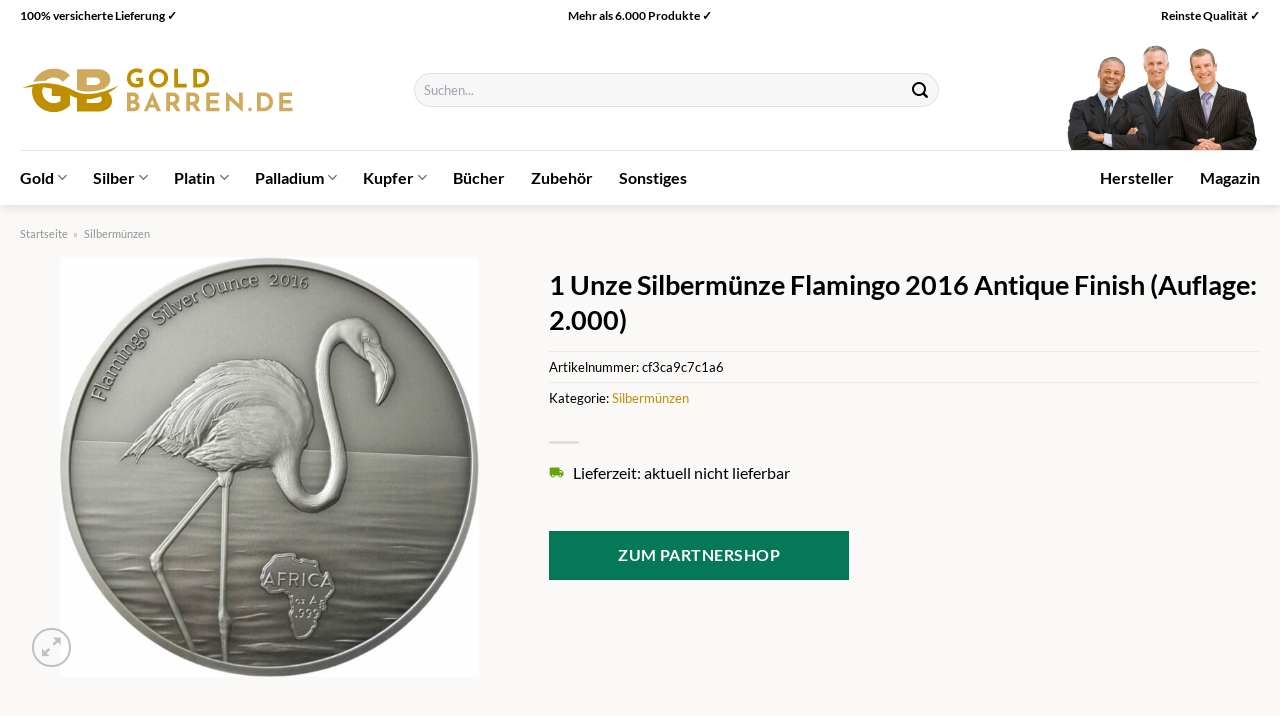

--- FILE ---
content_type: text/html; charset=UTF-8
request_url: https://www.gold-barren.de/1-unze-silbermuenze-flamingo-2016-antique-finish-auflage-2-000/
body_size: 31037
content:
<!DOCTYPE html>
<html lang="de" class="loading-site no-js">
<head><meta charset="UTF-8" /><script>if(navigator.userAgent.match(/MSIE|Internet Explorer/i)||navigator.userAgent.match(/Trident\/7\..*?rv:11/i)){var href=document.location.href;if(!href.match(/[?&]nowprocket/)){if(href.indexOf("?")==-1){if(href.indexOf("#")==-1){document.location.href=href+"?nowprocket=1"}else{document.location.href=href.replace("#","?nowprocket=1#")}}else{if(href.indexOf("#")==-1){document.location.href=href+"&nowprocket=1"}else{document.location.href=href.replace("#","&nowprocket=1#")}}}}</script><script>class RocketLazyLoadScripts{constructor(){this.v="1.2.4",this.triggerEvents=["keydown","mousedown","mousemove","touchmove","touchstart","touchend","wheel"],this.userEventHandler=this._triggerListener.bind(this),this.touchStartHandler=this._onTouchStart.bind(this),this.touchMoveHandler=this._onTouchMove.bind(this),this.touchEndHandler=this._onTouchEnd.bind(this),this.clickHandler=this._onClick.bind(this),this.interceptedClicks=[],window.addEventListener("pageshow",t=>{this.persisted=t.persisted}),window.addEventListener("DOMContentLoaded",()=>{this._preconnect3rdParties()}),this.delayedScripts={normal:[],async:[],defer:[]},this.trash=[],this.allJQueries=[]}_addUserInteractionListener(t){if(document.hidden){t._triggerListener();return}this.triggerEvents.forEach(e=>window.addEventListener(e,t.userEventHandler,{passive:!0})),window.addEventListener("touchstart",t.touchStartHandler,{passive:!0}),window.addEventListener("mousedown",t.touchStartHandler),document.addEventListener("visibilitychange",t.userEventHandler)}_removeUserInteractionListener(){this.triggerEvents.forEach(t=>window.removeEventListener(t,this.userEventHandler,{passive:!0})),document.removeEventListener("visibilitychange",this.userEventHandler)}_onTouchStart(t){"HTML"!==t.target.tagName&&(window.addEventListener("touchend",this.touchEndHandler),window.addEventListener("mouseup",this.touchEndHandler),window.addEventListener("touchmove",this.touchMoveHandler,{passive:!0}),window.addEventListener("mousemove",this.touchMoveHandler),t.target.addEventListener("click",this.clickHandler),this._renameDOMAttribute(t.target,"onclick","rocket-onclick"),this._pendingClickStarted())}_onTouchMove(t){window.removeEventListener("touchend",this.touchEndHandler),window.removeEventListener("mouseup",this.touchEndHandler),window.removeEventListener("touchmove",this.touchMoveHandler,{passive:!0}),window.removeEventListener("mousemove",this.touchMoveHandler),t.target.removeEventListener("click",this.clickHandler),this._renameDOMAttribute(t.target,"rocket-onclick","onclick"),this._pendingClickFinished()}_onTouchEnd(){window.removeEventListener("touchend",this.touchEndHandler),window.removeEventListener("mouseup",this.touchEndHandler),window.removeEventListener("touchmove",this.touchMoveHandler,{passive:!0}),window.removeEventListener("mousemove",this.touchMoveHandler)}_onClick(t){t.target.removeEventListener("click",this.clickHandler),this._renameDOMAttribute(t.target,"rocket-onclick","onclick"),this.interceptedClicks.push(t),t.preventDefault(),t.stopPropagation(),t.stopImmediatePropagation(),this._pendingClickFinished()}_replayClicks(){window.removeEventListener("touchstart",this.touchStartHandler,{passive:!0}),window.removeEventListener("mousedown",this.touchStartHandler),this.interceptedClicks.forEach(t=>{t.target.dispatchEvent(new MouseEvent("click",{view:t.view,bubbles:!0,cancelable:!0}))})}_waitForPendingClicks(){return new Promise(t=>{this._isClickPending?this._pendingClickFinished=t:t()})}_pendingClickStarted(){this._isClickPending=!0}_pendingClickFinished(){this._isClickPending=!1}_renameDOMAttribute(t,e,r){t.hasAttribute&&t.hasAttribute(e)&&(event.target.setAttribute(r,event.target.getAttribute(e)),event.target.removeAttribute(e))}_triggerListener(){this._removeUserInteractionListener(this),"loading"===document.readyState?document.addEventListener("DOMContentLoaded",this._loadEverythingNow.bind(this)):this._loadEverythingNow()}_preconnect3rdParties(){let t=[];document.querySelectorAll("script[type=rocketlazyloadscript][data-rocket-src]").forEach(e=>{let r=e.getAttribute("data-rocket-src");if(r&&0!==r.indexOf("data:")){0===r.indexOf("//")&&(r=location.protocol+r);try{let i=new URL(r).origin;i!==location.origin&&t.push({src:i,crossOrigin:e.crossOrigin||"module"===e.getAttribute("data-rocket-type")})}catch(n){}}}),t=[...new Map(t.map(t=>[JSON.stringify(t),t])).values()],this._batchInjectResourceHints(t,"preconnect")}async _loadEverythingNow(){this.lastBreath=Date.now(),this._delayEventListeners(),this._delayJQueryReady(this),this._handleDocumentWrite(),this._registerAllDelayedScripts(),this._preloadAllScripts(),await this._loadScriptsFromList(this.delayedScripts.normal),await this._loadScriptsFromList(this.delayedScripts.defer),await this._loadScriptsFromList(this.delayedScripts.async);try{await this._triggerDOMContentLoaded(),await this._pendingWebpackRequests(this),await this._triggerWindowLoad()}catch(t){console.error(t)}window.dispatchEvent(new Event("rocket-allScriptsLoaded")),this._waitForPendingClicks().then(()=>{this._replayClicks()}),this._emptyTrash()}_registerAllDelayedScripts(){document.querySelectorAll("script[type=rocketlazyloadscript]").forEach(t=>{t.hasAttribute("data-rocket-src")?t.hasAttribute("async")&&!1!==t.async?this.delayedScripts.async.push(t):t.hasAttribute("defer")&&!1!==t.defer||"module"===t.getAttribute("data-rocket-type")?this.delayedScripts.defer.push(t):this.delayedScripts.normal.push(t):this.delayedScripts.normal.push(t)})}async _transformScript(t){if(await this._littleBreath(),!0===t.noModule&&"noModule"in HTMLScriptElement.prototype){t.setAttribute("data-rocket-status","skipped");return}return new Promise(navigator.userAgent.indexOf("Firefox/")>0||""===navigator.vendor?e=>{let r=document.createElement("script");[...t.attributes].forEach(t=>{let e=t.nodeName;"type"!==e&&("data-rocket-type"===e&&(e="type"),"data-rocket-src"===e&&(e="src"),r.setAttribute(e,t.nodeValue))}),t.text&&(r.text=t.text),r.hasAttribute("src")?(r.addEventListener("load",e),r.addEventListener("error",e)):(r.text=t.text,e());try{t.parentNode.replaceChild(r,t)}catch(i){e()}}:e=>{function r(){t.setAttribute("data-rocket-status","failed"),e()}try{let i=t.getAttribute("data-rocket-type"),n=t.getAttribute("data-rocket-src");i?(t.type=i,t.removeAttribute("data-rocket-type")):t.removeAttribute("type"),t.addEventListener("load",function r(){t.setAttribute("data-rocket-status","executed"),e()}),t.addEventListener("error",r),n?(t.removeAttribute("data-rocket-src"),t.src=n):t.src="data:text/javascript;base64,"+window.btoa(unescape(encodeURIComponent(t.text)))}catch(s){r()}})}async _loadScriptsFromList(t){let e=t.shift();return e&&e.isConnected?(await this._transformScript(e),this._loadScriptsFromList(t)):Promise.resolve()}_preloadAllScripts(){this._batchInjectResourceHints([...this.delayedScripts.normal,...this.delayedScripts.defer,...this.delayedScripts.async],"preload")}_batchInjectResourceHints(t,e){var r=document.createDocumentFragment();t.forEach(t=>{let i=t.getAttribute&&t.getAttribute("data-rocket-src")||t.src;if(i){let n=document.createElement("link");n.href=i,n.rel=e,"preconnect"!==e&&(n.as="script"),t.getAttribute&&"module"===t.getAttribute("data-rocket-type")&&(n.crossOrigin=!0),t.crossOrigin&&(n.crossOrigin=t.crossOrigin),t.integrity&&(n.integrity=t.integrity),r.appendChild(n),this.trash.push(n)}}),document.head.appendChild(r)}_delayEventListeners(){let t={};function e(e,r){!function e(r){!t[r]&&(t[r]={originalFunctions:{add:r.addEventListener,remove:r.removeEventListener},eventsToRewrite:[]},r.addEventListener=function(){arguments[0]=i(arguments[0]),t[r].originalFunctions.add.apply(r,arguments)},r.removeEventListener=function(){arguments[0]=i(arguments[0]),t[r].originalFunctions.remove.apply(r,arguments)});function i(e){return t[r].eventsToRewrite.indexOf(e)>=0?"rocket-"+e:e}}(e),t[e].eventsToRewrite.push(r)}function r(t,e){let r=t[e];Object.defineProperty(t,e,{get:()=>r||function(){},set(i){t["rocket"+e]=r=i}})}e(document,"DOMContentLoaded"),e(window,"DOMContentLoaded"),e(window,"load"),e(window,"pageshow"),e(document,"readystatechange"),r(document,"onreadystatechange"),r(window,"onload"),r(window,"onpageshow")}_delayJQueryReady(t){let e;function r(t){return t.split(" ").map(t=>"load"===t||0===t.indexOf("load.")?"rocket-jquery-load":t).join(" ")}function i(i){if(i&&i.fn&&!t.allJQueries.includes(i)){i.fn.ready=i.fn.init.prototype.ready=function(e){return t.domReadyFired?e.bind(document)(i):document.addEventListener("rocket-DOMContentLoaded",()=>e.bind(document)(i)),i([])};let n=i.fn.on;i.fn.on=i.fn.init.prototype.on=function(){return this[0]===window&&("string"==typeof arguments[0]||arguments[0]instanceof String?arguments[0]=r(arguments[0]):"object"==typeof arguments[0]&&Object.keys(arguments[0]).forEach(t=>{let e=arguments[0][t];delete arguments[0][t],arguments[0][r(t)]=e})),n.apply(this,arguments),this},t.allJQueries.push(i)}e=i}i(window.jQuery),Object.defineProperty(window,"jQuery",{get:()=>e,set(t){i(t)}})}async _pendingWebpackRequests(t){let e=document.querySelector("script[data-webpack]");async function r(){return new Promise(t=>{e.addEventListener("load",t),e.addEventListener("error",t)})}e&&(await r(),await t._requestAnimFrame(),await t._pendingWebpackRequests(t))}async _triggerDOMContentLoaded(){this.domReadyFired=!0,await this._littleBreath(),document.dispatchEvent(new Event("rocket-DOMContentLoaded")),await this._littleBreath(),window.dispatchEvent(new Event("rocket-DOMContentLoaded")),await this._littleBreath(),document.dispatchEvent(new Event("rocket-readystatechange")),await this._littleBreath(),document.rocketonreadystatechange&&document.rocketonreadystatechange()}async _triggerWindowLoad(){await this._littleBreath(),window.dispatchEvent(new Event("rocket-load")),await this._littleBreath(),window.rocketonload&&window.rocketonload(),await this._littleBreath(),this.allJQueries.forEach(t=>t(window).trigger("rocket-jquery-load")),await this._littleBreath();let t=new Event("rocket-pageshow");t.persisted=this.persisted,window.dispatchEvent(t),await this._littleBreath(),window.rocketonpageshow&&window.rocketonpageshow({persisted:this.persisted})}_handleDocumentWrite(){let t=new Map;document.write=document.writeln=function(e){let r=document.currentScript;r||console.error("WPRocket unable to document.write this: "+e);let i=document.createRange(),n=r.parentElement,s=t.get(r);void 0===s&&(s=r.nextSibling,t.set(r,s));let a=document.createDocumentFragment();i.setStart(a,0),a.appendChild(i.createContextualFragment(e)),n.insertBefore(a,s)}}async _littleBreath(){Date.now()-this.lastBreath>45&&(await this._requestAnimFrame(),this.lastBreath=Date.now())}async _requestAnimFrame(){return document.hidden?new Promise(t=>setTimeout(t)):new Promise(t=>requestAnimationFrame(t))}_emptyTrash(){this.trash.forEach(t=>t.remove())}static run(){let t=new RocketLazyLoadScripts;t._addUserInteractionListener(t)}}RocketLazyLoadScripts.run();</script>
	
	<link rel="profile" href="http://gmpg.org/xfn/11" />
	<link rel="pingback" href="https://www.gold-barren.de/xmlrpc.php" />

	<script type="rocketlazyloadscript">(function(html){html.className = html.className.replace(/\bno-js\b/,'js')})(document.documentElement);</script>
<meta name='robots' content='index, follow, max-image-preview:large, max-snippet:-1, max-video-preview:-1' />
<link rel="preload" href="https://www.gold-barren.de/wp-content/plugins/rate-my-post/public/css/fonts/ratemypost.ttf" type="font/ttf" as="font" crossorigin="anonymous"><meta name="viewport" content="width=device-width, initial-scale=1" />
	<!-- This site is optimized with the Yoast SEO plugin v26.8 - https://yoast.com/product/yoast-seo-wordpress/ -->
	<title>1 Unze Silbermünze Flamingo 2016 Antique Finish (Auflage: 2.000) online kaufen bei Gold-Barren.de</title>
	<meta name="description" content="Hier bei Gold-Barren.de sehr günstig 1 Unze Silbermünze Flamingo 2016 Antique Finish (Auflage: 2.000) online kaufen. 100% versicherter Versand!" />
	<link rel="canonical" href="https://www.gold-barren.de/1-unze-silbermuenze-flamingo-2016-antique-finish-auflage-2-000/" />
	<meta property="og:locale" content="de_DE" />
	<meta property="og:type" content="article" />
	<meta property="og:title" content="1 Unze Silbermünze Flamingo 2016 Antique Finish (Auflage: 2.000) online kaufen bei Gold-Barren.de" />
	<meta property="og:description" content="Hier bei Gold-Barren.de sehr günstig 1 Unze Silbermünze Flamingo 2016 Antique Finish (Auflage: 2.000) online kaufen. 100% versicherter Versand!" />
	<meta property="og:url" content="https://www.gold-barren.de/1-unze-silbermuenze-flamingo-2016-antique-finish-auflage-2-000/" />
	<meta property="og:site_name" content="Gold-Barren.de" />
	<meta property="article:modified_time" content="2025-11-03T07:18:58+00:00" />
	<meta property="og:image" content="https://www.gold-barren.de/wp-content/uploads/2023/11/tsv-1441.jpg" />
	<meta property="og:image:width" content="1917" />
	<meta property="og:image:height" content="1920" />
	<meta property="og:image:type" content="image/jpeg" />
	<meta name="twitter:card" content="summary_large_image" />
	<meta name="twitter:label1" content="Geschätzte Lesezeit" />
	<meta name="twitter:data1" content="8 Minuten" />
	<script type="application/ld+json" class="yoast-schema-graph">{"@context":"https://schema.org","@graph":[{"@type":"WebPage","@id":"https://www.gold-barren.de/1-unze-silbermuenze-flamingo-2016-antique-finish-auflage-2-000/","url":"https://www.gold-barren.de/1-unze-silbermuenze-flamingo-2016-antique-finish-auflage-2-000/","name":"1 Unze Silbermünze Flamingo 2016 Antique Finish (Auflage: 2.000) online kaufen bei Gold-Barren.de","isPartOf":{"@id":"https://www.gold-barren.de/#website"},"primaryImageOfPage":{"@id":"https://www.gold-barren.de/1-unze-silbermuenze-flamingo-2016-antique-finish-auflage-2-000/#primaryimage"},"image":{"@id":"https://www.gold-barren.de/1-unze-silbermuenze-flamingo-2016-antique-finish-auflage-2-000/#primaryimage"},"thumbnailUrl":"https://www.gold-barren.de/wp-content/uploads/2023/11/tsv-1441.jpg","datePublished":"2023-11-18T00:24:27+00:00","dateModified":"2025-11-03T07:18:58+00:00","description":"Hier bei Gold-Barren.de sehr günstig 1 Unze Silbermünze Flamingo 2016 Antique Finish (Auflage: 2.000) online kaufen. 100% versicherter Versand!","breadcrumb":{"@id":"https://www.gold-barren.de/1-unze-silbermuenze-flamingo-2016-antique-finish-auflage-2-000/#breadcrumb"},"inLanguage":"de","potentialAction":[{"@type":"ReadAction","target":["https://www.gold-barren.de/1-unze-silbermuenze-flamingo-2016-antique-finish-auflage-2-000/"]}]},{"@type":"ImageObject","inLanguage":"de","@id":"https://www.gold-barren.de/1-unze-silbermuenze-flamingo-2016-antique-finish-auflage-2-000/#primaryimage","url":"https://www.gold-barren.de/wp-content/uploads/2023/11/tsv-1441.jpg","contentUrl":"https://www.gold-barren.de/wp-content/uploads/2023/11/tsv-1441.jpg","width":1917,"height":1920,"caption":"1 Unze Silbermünze Flamingo 2016 Antique Finish (Auflage: 2.000)"},{"@type":"BreadcrumbList","@id":"https://www.gold-barren.de/1-unze-silbermuenze-flamingo-2016-antique-finish-auflage-2-000/#breadcrumb","itemListElement":[{"@type":"ListItem","position":1,"name":"Startseite","item":"https://www.gold-barren.de/"},{"@type":"ListItem","position":2,"name":"Shop","item":"https://www.gold-barren.de/shop/"},{"@type":"ListItem","position":3,"name":"1 Unze Silbermünze Flamingo 2016 Antique Finish (Auflage: 2.000)"}]},{"@type":"WebSite","@id":"https://www.gold-barren.de/#website","url":"https://www.gold-barren.de/","name":"Gold-Barren.de","description":"Gold und andere Edelmetalle online kaufen","publisher":{"@id":"https://www.gold-barren.de/#organization"},"potentialAction":[{"@type":"SearchAction","target":{"@type":"EntryPoint","urlTemplate":"https://www.gold-barren.de/?s={search_term_string}"},"query-input":{"@type":"PropertyValueSpecification","valueRequired":true,"valueName":"search_term_string"}}],"inLanguage":"de"},{"@type":"Organization","@id":"https://www.gold-barren.de/#organization","name":"Gold-Barren.de","url":"https://www.gold-barren.de/","logo":{"@type":"ImageObject","inLanguage":"de","@id":"https://www.gold-barren.de/#/schema/logo/image/","url":"https://www.gold-barren.de/wp-content/uploads/2023/11/gold-barren-de-favicon.png","contentUrl":"https://www.gold-barren.de/wp-content/uploads/2023/11/gold-barren-de-favicon.png","width":200,"height":200,"caption":"Gold-Barren.de"},"image":{"@id":"https://www.gold-barren.de/#/schema/logo/image/"}}]}</script>
	<!-- / Yoast SEO plugin. -->



<link rel='prefetch' href='https://www.gold-barren.de/wp-content/themes/flatsome/assets/js/flatsome.js?ver=a0a7aee297766598a20e' />
<link rel='prefetch' href='https://www.gold-barren.de/wp-content/themes/flatsome/assets/js/chunk.slider.js?ver=3.18.6' />
<link rel='prefetch' href='https://www.gold-barren.de/wp-content/themes/flatsome/assets/js/chunk.popups.js?ver=3.18.6' />
<link rel='prefetch' href='https://www.gold-barren.de/wp-content/themes/flatsome/assets/js/chunk.tooltips.js?ver=3.18.6' />
<link rel='prefetch' href='https://www.gold-barren.de/wp-content/themes/flatsome/assets/js/woocommerce.js?ver=49415fe6a9266f32f1f2' />
<style id='wp-img-auto-sizes-contain-inline-css' type='text/css'>
img:is([sizes=auto i],[sizes^="auto," i]){contain-intrinsic-size:3000px 1500px}
/*# sourceURL=wp-img-auto-sizes-contain-inline-css */
</style>
<link data-minify="1" rel='stylesheet' id='maintenanceLayer-css' href='https://www.gold-barren.de/wp-content/cache/min/1/wp-content/plugins/dailylead_maintenance/css/layer.css?ver=1765709546' type='text/css' media='all' />
<link data-minify="1" rel='stylesheet' id='rate-my-post-css' href='https://www.gold-barren.de/wp-content/cache/min/1/wp-content/plugins/rate-my-post/public/css/rate-my-post.css?ver=1765709546' type='text/css' media='all' />
<style id='rate-my-post-inline-css' type='text/css'>
.rmp-widgets-container p {  font-size: 12px;}.rmp-rating-widget .rmp-icon--ratings {  font-size: 12px;}
/*# sourceURL=rate-my-post-inline-css */
</style>
<link rel='stylesheet' id='photoswipe-css' href='https://www.gold-barren.de/wp-content/plugins/woocommerce/assets/css/photoswipe/photoswipe.min.css?ver=9.4.2' type='text/css' media='all' />
<link rel='stylesheet' id='photoswipe-default-skin-css' href='https://www.gold-barren.de/wp-content/plugins/woocommerce/assets/css/photoswipe/default-skin/default-skin.min.css?ver=9.4.2' type='text/css' media='all' />
<style id='woocommerce-inline-inline-css' type='text/css'>
.woocommerce form .form-row .required { visibility: visible; }
/*# sourceURL=woocommerce-inline-inline-css */
</style>
<link rel='stylesheet' id='ez-toc-css' href='https://www.gold-barren.de/wp-content/plugins/easy-table-of-contents/assets/css/screen.min.css?ver=2.0.80' type='text/css' media='all' />
<style id='ez-toc-inline-css' type='text/css'>
div#ez-toc-container .ez-toc-title {font-size: 120%;}div#ez-toc-container .ez-toc-title {font-weight: 500;}div#ez-toc-container ul li , div#ez-toc-container ul li a {font-size: 95%;}div#ez-toc-container ul li , div#ez-toc-container ul li a {font-weight: 500;}div#ez-toc-container nav ul ul li {font-size: 90%;}div#ez-toc-container {background: #fff;border: 1px solid #000000;}div#ez-toc-container p.ez-toc-title , #ez-toc-container .ez_toc_custom_title_icon , #ez-toc-container .ez_toc_custom_toc_icon {color: #000000;}div#ez-toc-container ul.ez-toc-list a {color: #000000;}div#ez-toc-container ul.ez-toc-list a:hover {color: #000000;}div#ez-toc-container ul.ez-toc-list a:visited {color: #000000;}.ez-toc-counter nav ul li a::before {color: ;}.ez-toc-box-title {font-weight: bold; margin-bottom: 10px; text-align: center; text-transform: uppercase; letter-spacing: 1px; color: #666; padding-bottom: 5px;position:absolute;top:-4%;left:5%;background-color: inherit;transition: top 0.3s ease;}.ez-toc-box-title.toc-closed {top:-25%;}
.ez-toc-container-direction {direction: ltr;}.ez-toc-counter ul{counter-reset: item ;}.ez-toc-counter nav ul li a::before {content: counters(item, '.', decimal) '. ';display: inline-block;counter-increment: item;flex-grow: 0;flex-shrink: 0;margin-right: .2em; float: left; }.ez-toc-widget-direction {direction: ltr;}.ez-toc-widget-container ul{counter-reset: item ;}.ez-toc-widget-container nav ul li a::before {content: counters(item, '.', decimal) '. ';display: inline-block;counter-increment: item;flex-grow: 0;flex-shrink: 0;margin-right: .2em; float: left; }
/*# sourceURL=ez-toc-inline-css */
</style>
<link data-minify="1" rel='stylesheet' id='kadence_size_chart_css-css' href='https://www.gold-barren.de/wp-content/cache/min/1/wp-content/plugins/kadence-woo-extras/lib/sizechart/css/kt_size_chart.css?ver=1765709546' type='text/css' media='all' />
<link data-minify="1" rel='stylesheet' id='flatsome-main-css' href='https://www.gold-barren.de/wp-content/cache/min/1/wp-content/themes/flatsome/assets/css/flatsome.css?ver=1765709546' type='text/css' media='all' />
<style id='flatsome-main-inline-css' type='text/css'>
@font-face {
				font-family: "fl-icons";
				font-display: block;
				src: url(https://www.gold-barren.de/wp-content/themes/flatsome/assets/css/icons/fl-icons.eot?v=3.18.6);
				src:
					url(https://www.gold-barren.de/wp-content/themes/flatsome/assets/css/icons/fl-icons.eot#iefix?v=3.18.6) format("embedded-opentype"),
					url(https://www.gold-barren.de/wp-content/themes/flatsome/assets/css/icons/fl-icons.woff2?v=3.18.6) format("woff2"),
					url(https://www.gold-barren.de/wp-content/themes/flatsome/assets/css/icons/fl-icons.ttf?v=3.18.6) format("truetype"),
					url(https://www.gold-barren.de/wp-content/themes/flatsome/assets/css/icons/fl-icons.woff?v=3.18.6) format("woff"),
					url(https://www.gold-barren.de/wp-content/themes/flatsome/assets/css/icons/fl-icons.svg?v=3.18.6#fl-icons) format("svg");
			}
/*# sourceURL=flatsome-main-inline-css */
</style>
<link data-minify="1" rel='stylesheet' id='flatsome-shop-css' href='https://www.gold-barren.de/wp-content/cache/min/1/wp-content/themes/flatsome/assets/css/flatsome-shop.css?ver=1765709546' type='text/css' media='all' />
<script data-minify="1" type="text/javascript" src="https://www.gold-barren.de/wp-content/cache/min/1/wp-content/plugins/dailylead_maintenance/js/layerShow.js?ver=1765709546" id="maintenanceLayerShow-js" defer></script>
<script data-minify="1" type="text/javascript" src="https://www.gold-barren.de/wp-content/cache/min/1/wp-content/plugins/dailylead_maintenance/js/layer.js?ver=1765709546" id="maintenanceLayer-js" defer></script>
<script type="rocketlazyloadscript" data-rocket-type="text/javascript" data-rocket-src="https://www.gold-barren.de/wp-includes/js/jquery/jquery.min.js?ver=3.7.1" id="jquery-core-js" defer></script>
<script type="rocketlazyloadscript" data-rocket-type="text/javascript" data-rocket-src="https://www.gold-barren.de/wp-content/plugins/woocommerce/assets/js/jquery-blockui/jquery.blockUI.min.js?ver=2.7.0-wc.9.4.2" id="jquery-blockui-js" data-wp-strategy="defer" defer></script>
<script type="text/javascript" id="wc-add-to-cart-js-extra">
/* <![CDATA[ */
var wc_add_to_cart_params = {"ajax_url":"/wp-admin/admin-ajax.php","wc_ajax_url":"/?wc-ajax=%%endpoint%%","i18n_view_cart":"Warenkorb anzeigen","cart_url":"https://www.gold-barren.de","is_cart":"","cart_redirect_after_add":"no"};
//# sourceURL=wc-add-to-cart-js-extra
/* ]]> */
</script>
<script type="rocketlazyloadscript" data-rocket-type="text/javascript" data-rocket-src="https://www.gold-barren.de/wp-content/plugins/woocommerce/assets/js/frontend/add-to-cart.min.js?ver=9.4.2" id="wc-add-to-cart-js" defer="defer" data-wp-strategy="defer"></script>
<script type="rocketlazyloadscript" data-rocket-type="text/javascript" data-rocket-src="https://www.gold-barren.de/wp-content/plugins/woocommerce/assets/js/photoswipe/photoswipe.min.js?ver=4.1.1-wc.9.4.2" id="photoswipe-js" defer="defer" data-wp-strategy="defer"></script>
<script type="rocketlazyloadscript" data-rocket-type="text/javascript" data-rocket-src="https://www.gold-barren.de/wp-content/plugins/woocommerce/assets/js/photoswipe/photoswipe-ui-default.min.js?ver=4.1.1-wc.9.4.2" id="photoswipe-ui-default-js" defer="defer" data-wp-strategy="defer"></script>
<script type="text/javascript" id="wc-single-product-js-extra">
/* <![CDATA[ */
var wc_single_product_params = {"i18n_required_rating_text":"Bitte w\u00e4hle eine Bewertung","review_rating_required":"yes","flexslider":{"rtl":false,"animation":"slide","smoothHeight":true,"directionNav":false,"controlNav":"thumbnails","slideshow":false,"animationSpeed":500,"animationLoop":false,"allowOneSlide":false},"zoom_enabled":"","zoom_options":[],"photoswipe_enabled":"1","photoswipe_options":{"shareEl":false,"closeOnScroll":false,"history":false,"hideAnimationDuration":0,"showAnimationDuration":0},"flexslider_enabled":""};
//# sourceURL=wc-single-product-js-extra
/* ]]> */
</script>
<script type="rocketlazyloadscript" data-rocket-type="text/javascript" data-rocket-src="https://www.gold-barren.de/wp-content/plugins/woocommerce/assets/js/frontend/single-product.min.js?ver=9.4.2" id="wc-single-product-js" defer="defer" data-wp-strategy="defer"></script>
<script type="rocketlazyloadscript" data-rocket-type="text/javascript" data-rocket-src="https://www.gold-barren.de/wp-content/plugins/woocommerce/assets/js/js-cookie/js.cookie.min.js?ver=2.1.4-wc.9.4.2" id="js-cookie-js" data-wp-strategy="defer" defer></script>
<style>.woocommerce-product-gallery{ opacity: 1 !important; }</style><script type="rocketlazyloadscript">
  var _paq = window._paq = window._paq || [];
  /* tracker methods like "setCustomDimension" should be called before "trackPageView" */
  _paq.push(['trackPageView']);
  _paq.push(['enableLinkTracking']);
  (function() {
    var u="https://stats.dailylead.de/";
    _paq.push(['setTrackerUrl', u+'matomo.php']);
    _paq.push(['setSiteId', '188']);
    var d=document, g=d.createElement('script'), s=d.getElementsByTagName('script')[0];
    g.async=true; g.src=u+'matomo.js'; s.parentNode.insertBefore(g,s);
  })();
</script>
<script type="rocketlazyloadscript" data-minify="1" data-host="https://digistats.de" data-dnt="false" data-rocket-src="https://www.gold-barren.de/wp-content/cache/min/1/js/script.js?ver=1765709547" id="ZwSg9rf6GA" async defer></script>	<noscript><style>.woocommerce-product-gallery{ opacity: 1 !important; }</style></noscript>
	<style class='wp-fonts-local' type='text/css'>
@font-face{font-family:Inter;font-style:normal;font-weight:300 900;font-display:fallback;src:url('https://www.gold-barren.de/wp-content/plugins/woocommerce/assets/fonts/Inter-VariableFont_slnt,wght.woff2') format('woff2');font-stretch:normal;}
@font-face{font-family:Cardo;font-style:normal;font-weight:400;font-display:fallback;src:url('https://www.gold-barren.de/wp-content/plugins/woocommerce/assets/fonts/cardo_normal_400.woff2') format('woff2');}
</style>
<link rel="icon" href="https://www.gold-barren.de/wp-content/uploads/2023/11/cropped-gold-barren-de-favicon-32x32.png" sizes="32x32" />
<link rel="icon" href="https://www.gold-barren.de/wp-content/uploads/2023/11/cropped-gold-barren-de-favicon-192x192.png" sizes="192x192" />
<link rel="apple-touch-icon" href="https://www.gold-barren.de/wp-content/uploads/2023/11/cropped-gold-barren-de-favicon-180x180.png" />
<meta name="msapplication-TileImage" content="https://www.gold-barren.de/wp-content/uploads/2023/11/cropped-gold-barren-de-favicon-270x270.png" />
<style id="custom-css" type="text/css">:root {--primary-color: #bf8f00;--fs-color-primary: #bf8f00;--fs-color-secondary: #bf8f00;--fs-color-success: #7a9c59;--fs-color-alert: #b20000;--fs-experimental-link-color: #bf8f00;--fs-experimental-link-color-hover: #000000;}.tooltipster-base {--tooltip-color: #fff;--tooltip-bg-color: #000;}.off-canvas-right .mfp-content, .off-canvas-left .mfp-content {--drawer-width: 300px;}.off-canvas .mfp-content.off-canvas-cart {--drawer-width: 360px;}.container-width, .full-width .ubermenu-nav, .container, .row{max-width: 1270px}.row.row-collapse{max-width: 1240px}.row.row-small{max-width: 1262.5px}.row.row-large{max-width: 1300px}.sticky-add-to-cart--active, #wrapper,#main,#main.dark{background-color: #faf9f8}.header-main{height: 120px}#logo img{max-height: 120px}#logo{width:275px;}.header-bottom{min-height: 55px}.header-top{min-height: 30px}.transparent .header-main{height: 90px}.transparent #logo img{max-height: 90px}.has-transparent + .page-title:first-of-type,.has-transparent + #main > .page-title,.has-transparent + #main > div > .page-title,.has-transparent + #main .page-header-wrapper:first-of-type .page-title{padding-top: 170px;}.header.show-on-scroll,.stuck .header-main{height:70px!important}.stuck #logo img{max-height: 70px!important}.search-form{ width: 69%;}.header-bg-color {background-color: #ffffff}.header-bottom {background-color: #ffffff}.top-bar-nav > li > a{line-height: 16px }.stuck .header-main .nav > li > a{line-height: 50px }.header-bottom-nav > li > a{line-height: 16px }@media (max-width: 549px) {.header-main{height: 70px}#logo img{max-height: 70px}}.header-top{background-color:#ffffff!important;}body{color: #000000}h1,h2,h3,h4,h5,h6,.heading-font{color: #000000;}body{font-family: Lato, sans-serif;}body {font-weight: 400;font-style: normal;}.nav > li > a {font-family: Lato, sans-serif;}.mobile-sidebar-levels-2 .nav > li > ul > li > a {font-family: Lato, sans-serif;}.nav > li > a,.mobile-sidebar-levels-2 .nav > li > ul > li > a {font-weight: 700;font-style: normal;}h1,h2,h3,h4,h5,h6,.heading-font, .off-canvas-center .nav-sidebar.nav-vertical > li > a{font-family: Lato, sans-serif;}h1,h2,h3,h4,h5,h6,.heading-font,.banner h1,.banner h2 {font-weight: 700;font-style: normal;}.alt-font{font-family: "Dancing Script", sans-serif;}.alt-font {font-weight: 400!important;font-style: normal!important;}.header:not(.transparent) .top-bar-nav > li > a {color: #000000;}.header:not(.transparent) .header-nav-main.nav > li > a {color: #000000;}.header:not(.transparent) .header-bottom-nav.nav > li > a{color: #000000;}.widget:where(:not(.widget_shopping_cart)) a{color: #000000;}.widget:where(:not(.widget_shopping_cart)) a:hover{color: #bf8f00;}.widget .tagcloud a:hover{border-color: #bf8f00; background-color: #bf8f00;}.shop-page-title.featured-title .title-overlay{background-color: #ffffff;}.current .breadcrumb-step, [data-icon-label]:after, .button#place_order,.button.checkout,.checkout-button,.single_add_to_cart_button.button, .sticky-add-to-cart-select-options-button{background-color: #047857!important }.has-equal-box-heights .box-image {padding-top: 100%;}@media screen and (min-width: 550px){.products .box-vertical .box-image{min-width: 300px!important;width: 300px!important;}}.header-main .social-icons,.header-main .cart-icon strong,.header-main .menu-title,.header-main .header-button > .button.is-outline,.header-main .nav > li > a > i:not(.icon-angle-down){color: #000000!important;}.header-main .header-button > .button.is-outline,.header-main .cart-icon strong:after,.header-main .cart-icon strong{border-color: #000000!important;}.header-main .header-button > .button:not(.is-outline){background-color: #000000!important;}.header-main .current-dropdown .cart-icon strong,.header-main .header-button > .button:hover,.header-main .header-button > .button:hover i,.header-main .header-button > .button:hover span{color:#FFF!important;}.header-main .menu-title:hover,.header-main .social-icons a:hover,.header-main .header-button > .button.is-outline:hover,.header-main .nav > li > a:hover > i:not(.icon-angle-down){color: #000000!important;}.header-main .current-dropdown .cart-icon strong,.header-main .header-button > .button:hover{background-color: #000000!important;}.header-main .current-dropdown .cart-icon strong:after,.header-main .current-dropdown .cart-icon strong,.header-main .header-button > .button:hover{border-color: #000000!important;}.absolute-footer, html{background-color: #ffffff}.page-title-small + main .product-container > .row{padding-top:0;}.nav-vertical-fly-out > li + li {border-top-width: 1px; border-top-style: solid;}/* Custom CSS */.header-vertical-menu__fly-out .current-dropdown.menu-item .nav-dropdown {display: block;}.header-vertical-menu__opener {font-size: initial;}.off-canvas-right .mfp-content, .off-canvas-left .mfp-content {max-width: 320px;width:100%}.off-canvas-left.mfp-ready .mfp-close {color: black;}.product-summary .woocommerce-Price-currencySymbol {font-size: inherit;vertical-align: inherit;margin-top: inherit;}.product-section-title-related {text-align: center;padding-top: 45px;}.yith-wcwl-add-to-wishlist {margin-top: 10px;margin-bottom: 30px;}.page-title {margin-top: 20px;}@media screen and (min-width: 850px) {.page-title-inner {padding-top: 0;min-height: auto;}}/*** START Sticky Banner ***/.sticky-add-to-cart__product img {display: none;}.sticky-add-to-cart__product .product-title-small {display: none;}.sticky-add-to-cart--active .cart {padding-top: 5px;padding-bottom: 5px;max-width: 250px;flex-grow: 1;font-size: smaller;margin-bottom: 0;}.sticky-add-to-cart.sticky-add-to-cart--active .single_add_to_cart_button{margin: 0;padding-top: 10px;padding-bottom: 10px;border-radius: 99px;width: 100%;line-height: 1.5;}.single_add_to_cart_button,.sticky-add-to-cart:not(.sticky-add-to-cart--active) .single_add_to_cart_button {padding: 5px;max-width: 300px;width:100%;margin:0;}.sticky-add-to-cart--active {-webkit-backdrop-filter: blur(7px);backdrop-filter: blur(7px);display: flex;justify-content: center;padding: 3px 10px;}.sticky-add-to-cart__product .product-title-small {height: 14px;overflow: hidden;}.sticky-add-to-cart--active .woocommerce-variation-price, .sticky-add-to-cart--active .product-page-price {font-size: 24px;}.sticky-add-to-cart--active .price del {font-size: 50%;margin-bottom: 4px;}.sticky-add-to-cart--active .price del::after {width: 50%;}.sticky-add-to-cart__product {margin-right: 5px;}/*** END Sticky Banner ***/.yadore {display: grid;grid-template-columns: repeat(4,minmax(0,1fr));gap:1rem;}.col-4 .yadore {display: grid;grid-template-columns: repeat(4,minmax(0,1fr));gap:1rem;}.yadore .yadore-item {background: #fff;border-radius: 15px;}.yadore .yadore-item li.delivery_time,.yadore .yadore-item li.stock_status,.yadore .yadore-item li.stock_status.nicht {list-style-type: none;padding: 0px 0 0px 24px;margin: 0px!important;}.yadore .yadore-item img:not(.logo) {min-height: 170px;max-height: 170px;}.yadore .yadore-item img.logo {max-width: 70px;max-height: 30px;}.ayo-logo-name {margin-top: 12px;display: block;white-space: nowrap;font-size: xx-small;}.product-info {display: flex;flex-direction: column;padding-bottom: 0;}.product-info.product-title {order: 1;}.product-info .is-divider {order: 2;}.product-info .product-short-description {order: 3;}.product-info .product-short-description li {list-style-type: none;padding: 0px 0 0px 24px;margin: 0px 0px 3px 0px!important;}li.delivery_time,.product-info .product-short-description li.delivery_time {background: url([data-uri]) no-repeat left center;}li.delivery_time,.product-info .product-short-description li.delivery_time {background: url([data-uri]) no-repeat left center;}li.stock_status,.product-info .product-short-description li.stock_status {background: url([data-uri]) no-repeat left center;}li.stock_status.nicht,.product-info .product-short-description li.stock_status.nicht {background: url([data-uri]) no-repeat left center;}.product-info .price-wrapper {order: 4;}.product-info .price-wrapper .price {margin: 0;}.product-info .cart,.product-info .sticky-add-to-cart-wrapper {order:5;margin: 25px 0;}.product-info .yith-wcwl-add-to-wishlist {order: 6;margin: 0;}.overflow-hidden { overflow: hidden;}.overflow-hidden.banner h3 {line-height: 0;}.nowrap { white-space: nowrap;}.height-40 {height: 40px !important;}.m-0 {margin: 0 !important;}a.stretched-link:after {position: absolute;top: 0;right: 0;bottom: 0;left: 0;pointer-events: auto;content: "";background-color: rgba(0,0,0,0.0);z-index: 1;}.z-index-0 {z-index: 0;}.z-index-10 {z-index: 10;}.price del {text-decoration-line: none;position: relative;}.price del::after {content: '';position: absolute;border-top: 2px solid red;width: 100%;height: 100%;left: 0;transform: rotate(-10deg);top: 50%;}.product-small.box .box-image .image-cover img {object-fit: contain;}.product-small.box .box-image {text-align: center;}.product-small.box .box-text .title-wrapper {max-height: 75px;overflow: hidden;margin-bottom: 15px;}.woocommerce-product-gallery__wrapper .woocommerce-product-gallery__image a img {max-height: 420px;width: auto;margin: 0 auto;display: block;}.has-equal-box-heights .box-image img {-o-object-fit: contain;object-fit: contain;}/* START Mobile Menu */.off-canvas-left .mfp-content, .off-canvas-right .mfp-content {width: 85%;max-width: 360px;}.off-canvas-left .mfp-content .nav>li>a, .off-canvas-right .mfp-content .nav>li>a,.mobile-sidebar-levels-2 .nav-slide>li>.sub-menu>li:not(.nav-slide-header)>a, .mobile-sidebar-levels-2 .nav-slide>li>ul.children>li:not(.nav-slide-header)>a {font-size: 1.1em;color: #000;}.mobile-sidebar-levels-2 .nav-slide>li>.sub-menu>li:not(.nav-slide-header)>a, .mobile-sidebar-levels-2 .nav-slide>li>ul.children>li:not(.nav-slide-header)>a {text-transform: none;}/* END Mobile Menu *//*** START MENU frühes umschalten auf MobileCSS ***/@media (min-width: 850px) and (max-width: 1000px) {header [data-show=show-for-medium], header .show-for-medium {display: block !important;}}@media (max-width: 1000px) {header [data-show=hide-for-medium], header .hide-for-medium {display: none !important;}.medium-logo-center .logo {-webkit-box-ordinal-group: 2;-ms-flex-order: 2;order: 2;}header .show-for-medium.flex-right {-webkit-box-ordinal-group: 3;-ms-flex-order: 3;order: 3;}.medium-logo-center .logo img {margin: 0 auto;}}/*** END MENUfrühes umschalten auf MobileCSS ***/#masthead .flex-left .header-nav.header-nav-main.nav.nav-left {-webkit-box-pack: center;-ms-flex-pack: center;justify-content: center;}.logo-left .logo {margin-left: 0;margin-right: 0px;}.product-title a {color: #000000;}.product-title a:hover {color: var(--fs-experimental-link-color);}/* Custom CSS Tablet */@media (max-width: 849px){.nav li a,.nav-vertical>li>ul li a,.nav-slide-header .toggle,.mobile-sidebar-levels-2 .nav-slide>li>ul.children>li>a, .mobile-sidebar-levels-2 .nav-slide>li>.sub-menu>li>a {color: #000 !important;opacity: 1;}/*** START Sticky Banner ***/.sticky-add-to-cart--active {justify-content: space-between;font-size: .9em;}/*** END Sticky Banner ***/.post-title.is-large {font-size: 1.75em;}}/* Custom CSS Mobile */@media (max-width: 549px){/*** START Sticky Banner ***/.sticky-add-to-cart:not(.sticky-add-to-cart--active) {width: 100% !important;max-width: 100%;}.sticky-add-to-cart:not(.sticky-add-to-cart--active) .single_add_to_cart_button {padding: 5px 25px;max-width: 100%;}/*** END Sticky Banner ***/.single_add_to_cart_button {width: 100%;}}.label-new.menu-item > a:after{content:"Neu";}.label-hot.menu-item > a:after{content:"Hot";}.label-sale.menu-item > a:after{content:"Aktion";}.label-popular.menu-item > a:after{content:"Beliebt";}</style><style id="kirki-inline-styles">/* latin-ext */
@font-face {
  font-family: 'Lato';
  font-style: normal;
  font-weight: 400;
  font-display: swap;
  src: url(https://www.gold-barren.de/wp-content/fonts/lato/S6uyw4BMUTPHjxAwXjeu.woff2) format('woff2');
  unicode-range: U+0100-02BA, U+02BD-02C5, U+02C7-02CC, U+02CE-02D7, U+02DD-02FF, U+0304, U+0308, U+0329, U+1D00-1DBF, U+1E00-1E9F, U+1EF2-1EFF, U+2020, U+20A0-20AB, U+20AD-20C0, U+2113, U+2C60-2C7F, U+A720-A7FF;
}
/* latin */
@font-face {
  font-family: 'Lato';
  font-style: normal;
  font-weight: 400;
  font-display: swap;
  src: url(https://www.gold-barren.de/wp-content/fonts/lato/S6uyw4BMUTPHjx4wXg.woff2) format('woff2');
  unicode-range: U+0000-00FF, U+0131, U+0152-0153, U+02BB-02BC, U+02C6, U+02DA, U+02DC, U+0304, U+0308, U+0329, U+2000-206F, U+20AC, U+2122, U+2191, U+2193, U+2212, U+2215, U+FEFF, U+FFFD;
}
/* latin-ext */
@font-face {
  font-family: 'Lato';
  font-style: normal;
  font-weight: 700;
  font-display: swap;
  src: url(https://www.gold-barren.de/wp-content/fonts/lato/S6u9w4BMUTPHh6UVSwaPGR_p.woff2) format('woff2');
  unicode-range: U+0100-02BA, U+02BD-02C5, U+02C7-02CC, U+02CE-02D7, U+02DD-02FF, U+0304, U+0308, U+0329, U+1D00-1DBF, U+1E00-1E9F, U+1EF2-1EFF, U+2020, U+20A0-20AB, U+20AD-20C0, U+2113, U+2C60-2C7F, U+A720-A7FF;
}
/* latin */
@font-face {
  font-family: 'Lato';
  font-style: normal;
  font-weight: 700;
  font-display: swap;
  src: url(https://www.gold-barren.de/wp-content/fonts/lato/S6u9w4BMUTPHh6UVSwiPGQ.woff2) format('woff2');
  unicode-range: U+0000-00FF, U+0131, U+0152-0153, U+02BB-02BC, U+02C6, U+02DA, U+02DC, U+0304, U+0308, U+0329, U+2000-206F, U+20AC, U+2122, U+2191, U+2193, U+2212, U+2215, U+FEFF, U+FFFD;
}/* vietnamese */
@font-face {
  font-family: 'Dancing Script';
  font-style: normal;
  font-weight: 400;
  font-display: swap;
  src: url(https://www.gold-barren.de/wp-content/fonts/dancing-script/If2cXTr6YS-zF4S-kcSWSVi_sxjsohD9F50Ruu7BMSo3Rep8ltA.woff2) format('woff2');
  unicode-range: U+0102-0103, U+0110-0111, U+0128-0129, U+0168-0169, U+01A0-01A1, U+01AF-01B0, U+0300-0301, U+0303-0304, U+0308-0309, U+0323, U+0329, U+1EA0-1EF9, U+20AB;
}
/* latin-ext */
@font-face {
  font-family: 'Dancing Script';
  font-style: normal;
  font-weight: 400;
  font-display: swap;
  src: url(https://www.gold-barren.de/wp-content/fonts/dancing-script/If2cXTr6YS-zF4S-kcSWSVi_sxjsohD9F50Ruu7BMSo3ROp8ltA.woff2) format('woff2');
  unicode-range: U+0100-02BA, U+02BD-02C5, U+02C7-02CC, U+02CE-02D7, U+02DD-02FF, U+0304, U+0308, U+0329, U+1D00-1DBF, U+1E00-1E9F, U+1EF2-1EFF, U+2020, U+20A0-20AB, U+20AD-20C0, U+2113, U+2C60-2C7F, U+A720-A7FF;
}
/* latin */
@font-face {
  font-family: 'Dancing Script';
  font-style: normal;
  font-weight: 400;
  font-display: swap;
  src: url(https://www.gold-barren.de/wp-content/fonts/dancing-script/If2cXTr6YS-zF4S-kcSWSVi_sxjsohD9F50Ruu7BMSo3Sup8.woff2) format('woff2');
  unicode-range: U+0000-00FF, U+0131, U+0152-0153, U+02BB-02BC, U+02C6, U+02DA, U+02DC, U+0304, U+0308, U+0329, U+2000-206F, U+20AC, U+2122, U+2191, U+2193, U+2212, U+2215, U+FEFF, U+FFFD;
}</style><noscript><style id="rocket-lazyload-nojs-css">.rll-youtube-player, [data-lazy-src]{display:none !important;}</style></noscript><link data-minify="1" rel='stylesheet' id='wc-blocks-style-css' href='https://www.gold-barren.de/wp-content/cache/min/1/wp-content/plugins/woocommerce/assets/client/blocks/wc-blocks.css?ver=1765709546' type='text/css' media='all' />
<style id='global-styles-inline-css' type='text/css'>
:root{--wp--preset--aspect-ratio--square: 1;--wp--preset--aspect-ratio--4-3: 4/3;--wp--preset--aspect-ratio--3-4: 3/4;--wp--preset--aspect-ratio--3-2: 3/2;--wp--preset--aspect-ratio--2-3: 2/3;--wp--preset--aspect-ratio--16-9: 16/9;--wp--preset--aspect-ratio--9-16: 9/16;--wp--preset--color--black: #000000;--wp--preset--color--cyan-bluish-gray: #abb8c3;--wp--preset--color--white: #ffffff;--wp--preset--color--pale-pink: #f78da7;--wp--preset--color--vivid-red: #cf2e2e;--wp--preset--color--luminous-vivid-orange: #ff6900;--wp--preset--color--luminous-vivid-amber: #fcb900;--wp--preset--color--light-green-cyan: #7bdcb5;--wp--preset--color--vivid-green-cyan: #00d084;--wp--preset--color--pale-cyan-blue: #8ed1fc;--wp--preset--color--vivid-cyan-blue: #0693e3;--wp--preset--color--vivid-purple: #9b51e0;--wp--preset--color--primary: #bf8f00;--wp--preset--color--secondary: #bf8f00;--wp--preset--color--success: #7a9c59;--wp--preset--color--alert: #b20000;--wp--preset--gradient--vivid-cyan-blue-to-vivid-purple: linear-gradient(135deg,rgb(6,147,227) 0%,rgb(155,81,224) 100%);--wp--preset--gradient--light-green-cyan-to-vivid-green-cyan: linear-gradient(135deg,rgb(122,220,180) 0%,rgb(0,208,130) 100%);--wp--preset--gradient--luminous-vivid-amber-to-luminous-vivid-orange: linear-gradient(135deg,rgb(252,185,0) 0%,rgb(255,105,0) 100%);--wp--preset--gradient--luminous-vivid-orange-to-vivid-red: linear-gradient(135deg,rgb(255,105,0) 0%,rgb(207,46,46) 100%);--wp--preset--gradient--very-light-gray-to-cyan-bluish-gray: linear-gradient(135deg,rgb(238,238,238) 0%,rgb(169,184,195) 100%);--wp--preset--gradient--cool-to-warm-spectrum: linear-gradient(135deg,rgb(74,234,220) 0%,rgb(151,120,209) 20%,rgb(207,42,186) 40%,rgb(238,44,130) 60%,rgb(251,105,98) 80%,rgb(254,248,76) 100%);--wp--preset--gradient--blush-light-purple: linear-gradient(135deg,rgb(255,206,236) 0%,rgb(152,150,240) 100%);--wp--preset--gradient--blush-bordeaux: linear-gradient(135deg,rgb(254,205,165) 0%,rgb(254,45,45) 50%,rgb(107,0,62) 100%);--wp--preset--gradient--luminous-dusk: linear-gradient(135deg,rgb(255,203,112) 0%,rgb(199,81,192) 50%,rgb(65,88,208) 100%);--wp--preset--gradient--pale-ocean: linear-gradient(135deg,rgb(255,245,203) 0%,rgb(182,227,212) 50%,rgb(51,167,181) 100%);--wp--preset--gradient--electric-grass: linear-gradient(135deg,rgb(202,248,128) 0%,rgb(113,206,126) 100%);--wp--preset--gradient--midnight: linear-gradient(135deg,rgb(2,3,129) 0%,rgb(40,116,252) 100%);--wp--preset--font-size--small: 13px;--wp--preset--font-size--medium: 20px;--wp--preset--font-size--large: 36px;--wp--preset--font-size--x-large: 42px;--wp--preset--font-family--inter: "Inter", sans-serif;--wp--preset--font-family--cardo: Cardo;--wp--preset--spacing--20: 0.44rem;--wp--preset--spacing--30: 0.67rem;--wp--preset--spacing--40: 1rem;--wp--preset--spacing--50: 1.5rem;--wp--preset--spacing--60: 2.25rem;--wp--preset--spacing--70: 3.38rem;--wp--preset--spacing--80: 5.06rem;--wp--preset--shadow--natural: 6px 6px 9px rgba(0, 0, 0, 0.2);--wp--preset--shadow--deep: 12px 12px 50px rgba(0, 0, 0, 0.4);--wp--preset--shadow--sharp: 6px 6px 0px rgba(0, 0, 0, 0.2);--wp--preset--shadow--outlined: 6px 6px 0px -3px rgb(255, 255, 255), 6px 6px rgb(0, 0, 0);--wp--preset--shadow--crisp: 6px 6px 0px rgb(0, 0, 0);}:where(body) { margin: 0; }.wp-site-blocks > .alignleft { float: left; margin-right: 2em; }.wp-site-blocks > .alignright { float: right; margin-left: 2em; }.wp-site-blocks > .aligncenter { justify-content: center; margin-left: auto; margin-right: auto; }:where(.is-layout-flex){gap: 0.5em;}:where(.is-layout-grid){gap: 0.5em;}.is-layout-flow > .alignleft{float: left;margin-inline-start: 0;margin-inline-end: 2em;}.is-layout-flow > .alignright{float: right;margin-inline-start: 2em;margin-inline-end: 0;}.is-layout-flow > .aligncenter{margin-left: auto !important;margin-right: auto !important;}.is-layout-constrained > .alignleft{float: left;margin-inline-start: 0;margin-inline-end: 2em;}.is-layout-constrained > .alignright{float: right;margin-inline-start: 2em;margin-inline-end: 0;}.is-layout-constrained > .aligncenter{margin-left: auto !important;margin-right: auto !important;}.is-layout-constrained > :where(:not(.alignleft):not(.alignright):not(.alignfull)){margin-left: auto !important;margin-right: auto !important;}body .is-layout-flex{display: flex;}.is-layout-flex{flex-wrap: wrap;align-items: center;}.is-layout-flex > :is(*, div){margin: 0;}body .is-layout-grid{display: grid;}.is-layout-grid > :is(*, div){margin: 0;}body{padding-top: 0px;padding-right: 0px;padding-bottom: 0px;padding-left: 0px;}a:where(:not(.wp-element-button)){text-decoration: none;}:root :where(.wp-element-button, .wp-block-button__link){background-color: #32373c;border-width: 0;color: #fff;font-family: inherit;font-size: inherit;font-style: inherit;font-weight: inherit;letter-spacing: inherit;line-height: inherit;padding-top: calc(0.667em + 2px);padding-right: calc(1.333em + 2px);padding-bottom: calc(0.667em + 2px);padding-left: calc(1.333em + 2px);text-decoration: none;text-transform: inherit;}.has-black-color{color: var(--wp--preset--color--black) !important;}.has-cyan-bluish-gray-color{color: var(--wp--preset--color--cyan-bluish-gray) !important;}.has-white-color{color: var(--wp--preset--color--white) !important;}.has-pale-pink-color{color: var(--wp--preset--color--pale-pink) !important;}.has-vivid-red-color{color: var(--wp--preset--color--vivid-red) !important;}.has-luminous-vivid-orange-color{color: var(--wp--preset--color--luminous-vivid-orange) !important;}.has-luminous-vivid-amber-color{color: var(--wp--preset--color--luminous-vivid-amber) !important;}.has-light-green-cyan-color{color: var(--wp--preset--color--light-green-cyan) !important;}.has-vivid-green-cyan-color{color: var(--wp--preset--color--vivid-green-cyan) !important;}.has-pale-cyan-blue-color{color: var(--wp--preset--color--pale-cyan-blue) !important;}.has-vivid-cyan-blue-color{color: var(--wp--preset--color--vivid-cyan-blue) !important;}.has-vivid-purple-color{color: var(--wp--preset--color--vivid-purple) !important;}.has-primary-color{color: var(--wp--preset--color--primary) !important;}.has-secondary-color{color: var(--wp--preset--color--secondary) !important;}.has-success-color{color: var(--wp--preset--color--success) !important;}.has-alert-color{color: var(--wp--preset--color--alert) !important;}.has-black-background-color{background-color: var(--wp--preset--color--black) !important;}.has-cyan-bluish-gray-background-color{background-color: var(--wp--preset--color--cyan-bluish-gray) !important;}.has-white-background-color{background-color: var(--wp--preset--color--white) !important;}.has-pale-pink-background-color{background-color: var(--wp--preset--color--pale-pink) !important;}.has-vivid-red-background-color{background-color: var(--wp--preset--color--vivid-red) !important;}.has-luminous-vivid-orange-background-color{background-color: var(--wp--preset--color--luminous-vivid-orange) !important;}.has-luminous-vivid-amber-background-color{background-color: var(--wp--preset--color--luminous-vivid-amber) !important;}.has-light-green-cyan-background-color{background-color: var(--wp--preset--color--light-green-cyan) !important;}.has-vivid-green-cyan-background-color{background-color: var(--wp--preset--color--vivid-green-cyan) !important;}.has-pale-cyan-blue-background-color{background-color: var(--wp--preset--color--pale-cyan-blue) !important;}.has-vivid-cyan-blue-background-color{background-color: var(--wp--preset--color--vivid-cyan-blue) !important;}.has-vivid-purple-background-color{background-color: var(--wp--preset--color--vivid-purple) !important;}.has-primary-background-color{background-color: var(--wp--preset--color--primary) !important;}.has-secondary-background-color{background-color: var(--wp--preset--color--secondary) !important;}.has-success-background-color{background-color: var(--wp--preset--color--success) !important;}.has-alert-background-color{background-color: var(--wp--preset--color--alert) !important;}.has-black-border-color{border-color: var(--wp--preset--color--black) !important;}.has-cyan-bluish-gray-border-color{border-color: var(--wp--preset--color--cyan-bluish-gray) !important;}.has-white-border-color{border-color: var(--wp--preset--color--white) !important;}.has-pale-pink-border-color{border-color: var(--wp--preset--color--pale-pink) !important;}.has-vivid-red-border-color{border-color: var(--wp--preset--color--vivid-red) !important;}.has-luminous-vivid-orange-border-color{border-color: var(--wp--preset--color--luminous-vivid-orange) !important;}.has-luminous-vivid-amber-border-color{border-color: var(--wp--preset--color--luminous-vivid-amber) !important;}.has-light-green-cyan-border-color{border-color: var(--wp--preset--color--light-green-cyan) !important;}.has-vivid-green-cyan-border-color{border-color: var(--wp--preset--color--vivid-green-cyan) !important;}.has-pale-cyan-blue-border-color{border-color: var(--wp--preset--color--pale-cyan-blue) !important;}.has-vivid-cyan-blue-border-color{border-color: var(--wp--preset--color--vivid-cyan-blue) !important;}.has-vivid-purple-border-color{border-color: var(--wp--preset--color--vivid-purple) !important;}.has-primary-border-color{border-color: var(--wp--preset--color--primary) !important;}.has-secondary-border-color{border-color: var(--wp--preset--color--secondary) !important;}.has-success-border-color{border-color: var(--wp--preset--color--success) !important;}.has-alert-border-color{border-color: var(--wp--preset--color--alert) !important;}.has-vivid-cyan-blue-to-vivid-purple-gradient-background{background: var(--wp--preset--gradient--vivid-cyan-blue-to-vivid-purple) !important;}.has-light-green-cyan-to-vivid-green-cyan-gradient-background{background: var(--wp--preset--gradient--light-green-cyan-to-vivid-green-cyan) !important;}.has-luminous-vivid-amber-to-luminous-vivid-orange-gradient-background{background: var(--wp--preset--gradient--luminous-vivid-amber-to-luminous-vivid-orange) !important;}.has-luminous-vivid-orange-to-vivid-red-gradient-background{background: var(--wp--preset--gradient--luminous-vivid-orange-to-vivid-red) !important;}.has-very-light-gray-to-cyan-bluish-gray-gradient-background{background: var(--wp--preset--gradient--very-light-gray-to-cyan-bluish-gray) !important;}.has-cool-to-warm-spectrum-gradient-background{background: var(--wp--preset--gradient--cool-to-warm-spectrum) !important;}.has-blush-light-purple-gradient-background{background: var(--wp--preset--gradient--blush-light-purple) !important;}.has-blush-bordeaux-gradient-background{background: var(--wp--preset--gradient--blush-bordeaux) !important;}.has-luminous-dusk-gradient-background{background: var(--wp--preset--gradient--luminous-dusk) !important;}.has-pale-ocean-gradient-background{background: var(--wp--preset--gradient--pale-ocean) !important;}.has-electric-grass-gradient-background{background: var(--wp--preset--gradient--electric-grass) !important;}.has-midnight-gradient-background{background: var(--wp--preset--gradient--midnight) !important;}.has-small-font-size{font-size: var(--wp--preset--font-size--small) !important;}.has-medium-font-size{font-size: var(--wp--preset--font-size--medium) !important;}.has-large-font-size{font-size: var(--wp--preset--font-size--large) !important;}.has-x-large-font-size{font-size: var(--wp--preset--font-size--x-large) !important;}.has-inter-font-family{font-family: var(--wp--preset--font-family--inter) !important;}.has-cardo-font-family{font-family: var(--wp--preset--font-family--cardo) !important;}
/*# sourceURL=global-styles-inline-css */
</style>
</head>

<body class="wp-singular product-template-default single single-product postid-2907 wp-theme-flatsome wp-child-theme-flatsome-child theme-flatsome woocommerce woocommerce-page woocommerce-no-js header-shadow lightbox nav-dropdown-has-arrow nav-dropdown-has-shadow nav-dropdown-has-border mobile-submenu-slide mobile-submenu-slide-levels-2">


<a class="skip-link screen-reader-text" href="#main">Zum Inhalt springen</a>

<div id="wrapper">

	
	<header id="header" class="header ">
		<div class="header-wrapper">
			<div id="top-bar" class="header-top hide-for-sticky flex-has-center hide-for-medium">
    <div class="flex-row container">
      <div class="flex-col hide-for-medium flex-left">
          <ul class="nav nav-left medium-nav-center nav-small  nav-divided">
              <li class="html custom html_topbar_left"><strong>100% versicherte Lieferung ✓</strong></li>          </ul>
      </div>

      <div class="flex-col hide-for-medium flex-center">
          <ul class="nav nav-center nav-small  nav-divided">
              <li class="html custom html_topbar_right"><strong>Mehr als 6.000 Produkte ✓</strong></li>          </ul>
      </div>

      <div class="flex-col hide-for-medium flex-right">
         <ul class="nav top-bar-nav nav-right nav-small  nav-divided">
              <li class="html custom html_top_right_text"><strong>Reinste Qualität ✓</strong></li>          </ul>
      </div>

      
    </div>
</div>
<div id="masthead" class="header-main hide-for-sticky">
      <div class="header-inner flex-row container logo-left medium-logo-center" role="navigation">

          <!-- Logo -->
          <div id="logo" class="flex-col logo">
            
<!-- Header logo -->
<a href="https://www.gold-barren.de/" title="Gold-Barren.de - Gold und andere Edelmetalle online kaufen" rel="home">
		<img width="1" height="1" src="data:image/svg+xml,%3Csvg%20xmlns='http://www.w3.org/2000/svg'%20viewBox='0%200%201%201'%3E%3C/svg%3E" class="header_logo header-logo" alt="Gold-Barren.de" data-lazy-src="https://www.gold-barren.de/wp-content/uploads/2023/11/gold-barren-de-logo.svg"/><noscript><img width="1" height="1" src="https://www.gold-barren.de/wp-content/uploads/2023/11/gold-barren-de-logo.svg" class="header_logo header-logo" alt="Gold-Barren.de"/></noscript><img  width="1" height="1" src="data:image/svg+xml,%3Csvg%20xmlns='http://www.w3.org/2000/svg'%20viewBox='0%200%201%201'%3E%3C/svg%3E" class="header-logo-dark" alt="Gold-Barren.de" data-lazy-src="https://www.gold-barren.de/wp-content/uploads/2023/11/gold-barren-de-logo.svg"/><noscript><img  width="1" height="1" src="https://www.gold-barren.de/wp-content/uploads/2023/11/gold-barren-de-logo.svg" class="header-logo-dark" alt="Gold-Barren.de"/></noscript></a>
          </div>

          <!-- Mobile Left Elements -->
          <div class="flex-col show-for-medium flex-left">
            <ul class="mobile-nav nav nav-left ">
              <li class="header-search header-search-lightbox has-icon">
			<a href="#search-lightbox" aria-label="Suchen" data-open="#search-lightbox" data-focus="input.search-field"
		class="is-small">
		<i class="icon-search" style="font-size:16px;" ></i></a>
		
	<div id="search-lightbox" class="mfp-hide dark text-center">
		<div class="searchform-wrapper ux-search-box relative form-flat is-large"><form role="search" method="get" class="searchform" action="https://www.gold-barren.de/">
	<div class="flex-row relative">
						<div class="flex-col flex-grow">
			<label class="screen-reader-text" for="woocommerce-product-search-field-0">Suche nach:</label>
			<input type="search" id="woocommerce-product-search-field-0" class="search-field mb-0" placeholder="Suchen..." value="" name="s" />
			<input type="hidden" name="post_type" value="product" />
					</div>
		<div class="flex-col">
			<button type="submit" value="Suchen" class="ux-search-submit submit-button secondary button  icon mb-0" aria-label="Übermitteln">
				<i class="icon-search" ></i>			</button>
		</div>
	</div>
	<div class="live-search-results text-left z-top"></div>
</form>
</div>	</div>
</li>
            </ul>
          </div>

          <!-- Left Elements -->
          <div class="flex-col hide-for-medium flex-left
            flex-grow">
            <ul class="header-nav header-nav-main nav nav-left  nav-size-large nav-spacing-xlarge nav-uppercase" >
              <li class="header-search-form search-form html relative has-icon">
	<div class="header-search-form-wrapper">
		<div class="searchform-wrapper ux-search-box relative form-flat is-normal"><form role="search" method="get" class="searchform" action="https://www.gold-barren.de/">
	<div class="flex-row relative">
						<div class="flex-col flex-grow">
			<label class="screen-reader-text" for="woocommerce-product-search-field-1">Suche nach:</label>
			<input type="search" id="woocommerce-product-search-field-1" class="search-field mb-0" placeholder="Suchen..." value="" name="s" />
			<input type="hidden" name="post_type" value="product" />
					</div>
		<div class="flex-col">
			<button type="submit" value="Suchen" class="ux-search-submit submit-button secondary button  icon mb-0" aria-label="Übermitteln">
				<i class="icon-search" ></i>			</button>
		</div>
	</div>
	<div class="live-search-results text-left z-top"></div>
</form>
</div>	</div>
</li>
            </ul>
          </div>

          <!-- Right Elements -->
          <div class="flex-col hide-for-medium flex-right">
            <ul class="header-nav header-nav-main nav nav-right  nav-size-large nav-spacing-xlarge nav-uppercase">
              <li class="header-block"><div class="header-block-block-1"><div class="row"  id="row-1938141325">


	<div id="col-508018278" class="col small-12 large-12"  >
				<div class="col-inner text-right"  >
			
			

	<div class="img has-hover x md-x lg-x y md-y lg-y" id="image_766947031">
								<div class="img-inner dark" >
			<img width="200" height="120" src="data:image/svg+xml,%3Csvg%20xmlns='http://www.w3.org/2000/svg'%20viewBox='0%200%20200%20120'%3E%3C/svg%3E" class="attachment-original size-original" alt="Header Bild" decoding="async" data-lazy-src="https://www.gold-barren.de/wp-content/uploads/2023/11/header-bild.png" /><noscript><img width="200" height="120" src="https://www.gold-barren.de/wp-content/uploads/2023/11/header-bild.png" class="attachment-original size-original" alt="Header Bild" decoding="async" /></noscript>						
					</div>
								
<style>
#image_766947031 {
  width: 100%;
}
</style>
	</div>
	


		</div>
					</div>

	

</div></div></li>            </ul>
          </div>

          <!-- Mobile Right Elements -->
          <div class="flex-col show-for-medium flex-right">
            <ul class="mobile-nav nav nav-right ">
              <li class="nav-icon has-icon">
  		<a href="#" data-open="#main-menu" data-pos="right" data-bg="main-menu-overlay" data-color="" class="is-small" aria-label="Menü" aria-controls="main-menu" aria-expanded="false">

		  <i class="icon-menu" ></i>
		  		</a>
	</li>
            </ul>
          </div>

      </div>

            <div class="container"><div class="top-divider full-width"></div></div>
      </div>
<div id="wide-nav" class="header-bottom wide-nav hide-for-sticky hide-for-medium">
    <div class="flex-row container">

                        <div class="flex-col hide-for-medium flex-left">
                <ul class="nav header-nav header-bottom-nav nav-left  nav-size-large nav-spacing-xlarge">
                    <li id="menu-item-5224" class="menu-item menu-item-type-custom menu-item-object-custom menu-item-has-children menu-item-5224 menu-item-design-default has-dropdown"><a href="#" class="nav-top-link" aria-expanded="false" aria-haspopup="menu">Gold<i class="icon-angle-down" ></i></a>
<ul class="sub-menu nav-dropdown nav-dropdown-default">
	<li id="menu-item-5156" class="menu-item menu-item-type-taxonomy menu-item-object-product_cat menu-item-5156"><a href="https://www.gold-barren.de/goldbarren/">Goldbarren</a></li>
	<li id="menu-item-5157" class="menu-item menu-item-type-taxonomy menu-item-object-product_cat menu-item-5157"><a href="https://www.gold-barren.de/goldmuenzen/">Goldmünzen</a></li>
</ul>
</li>
<li id="menu-item-5258" class="menu-item menu-item-type-custom menu-item-object-custom menu-item-has-children menu-item-5258 menu-item-design-default has-dropdown"><a href="#" class="nav-top-link" aria-expanded="false" aria-haspopup="menu">Silber<i class="icon-angle-down" ></i></a>
<ul class="sub-menu nav-dropdown nav-dropdown-default">
	<li id="menu-item-5164" class="menu-item menu-item-type-taxonomy menu-item-object-product_cat menu-item-5164"><a href="https://www.gold-barren.de/silberbarren/">Silberbarren</a></li>
	<li id="menu-item-5165" class="menu-item menu-item-type-taxonomy menu-item-object-product_cat current-product-ancestor current-menu-parent current-product-parent menu-item-5165 active"><a href="https://www.gold-barren.de/silbermuenzen/">Silbermünzen</a></li>
</ul>
</li>
<li id="menu-item-5304" class="menu-item menu-item-type-custom menu-item-object-custom menu-item-has-children menu-item-5304 menu-item-design-default has-dropdown"><a href="#" class="nav-top-link" aria-expanded="false" aria-haspopup="menu">Platin<i class="icon-angle-down" ></i></a>
<ul class="sub-menu nav-dropdown nav-dropdown-default">
	<li id="menu-item-5162" class="menu-item menu-item-type-taxonomy menu-item-object-product_cat menu-item-5162"><a href="https://www.gold-barren.de/platinbarren/">Platinbarren</a></li>
	<li id="menu-item-5163" class="menu-item menu-item-type-taxonomy menu-item-object-product_cat menu-item-5163"><a href="https://www.gold-barren.de/platinmuenzen/">Platinmünzen</a></li>
</ul>
</li>
<li id="menu-item-5384" class="menu-item menu-item-type-custom menu-item-object-custom menu-item-has-children menu-item-5384 menu-item-design-default has-dropdown"><a href="#" class="nav-top-link" aria-expanded="false" aria-haspopup="menu">Palladium<i class="icon-angle-down" ></i></a>
<ul class="sub-menu nav-dropdown nav-dropdown-default">
	<li id="menu-item-5160" class="menu-item menu-item-type-taxonomy menu-item-object-product_cat menu-item-5160"><a href="https://www.gold-barren.de/palladiumbarren/">Palladiumbarren</a></li>
	<li id="menu-item-5161" class="menu-item menu-item-type-taxonomy menu-item-object-product_cat menu-item-5161"><a href="https://www.gold-barren.de/palladiummuenzen/">Palladiummünzen</a></li>
</ul>
</li>
<li id="menu-item-5426" class="menu-item menu-item-type-custom menu-item-object-custom menu-item-has-children menu-item-5426 menu-item-design-default has-dropdown"><a href="#" class="nav-top-link" aria-expanded="false" aria-haspopup="menu">Kupfer<i class="icon-angle-down" ></i></a>
<ul class="sub-menu nav-dropdown nav-dropdown-default">
	<li id="menu-item-5158" class="menu-item menu-item-type-taxonomy menu-item-object-product_cat menu-item-5158"><a href="https://www.gold-barren.de/kupferbarren/">Kupferbarren</a></li>
	<li id="menu-item-5159" class="menu-item menu-item-type-taxonomy menu-item-object-product_cat menu-item-5159"><a href="https://www.gold-barren.de/kupfermuenzen/">Kupfermünzen</a></li>
	<li id="menu-item-12245" class="menu-item menu-item-type-taxonomy menu-item-object-product_cat menu-item-12245"><a href="https://www.gold-barren.de/kupfer-nickel/">Kupfer-Nickel</a></li>
</ul>
</li>
<li id="menu-item-5155" class="menu-item menu-item-type-taxonomy menu-item-object-product_cat menu-item-5155 menu-item-design-default"><a href="https://www.gold-barren.de/buecher/" class="nav-top-link">Bücher</a></li>
<li id="menu-item-5167" class="menu-item menu-item-type-taxonomy menu-item-object-product_cat menu-item-5167 menu-item-design-default"><a href="https://www.gold-barren.de/zubehoer/" class="nav-top-link">Zubehör</a></li>
<li id="menu-item-5166" class="menu-item menu-item-type-taxonomy menu-item-object-product_cat menu-item-5166 menu-item-design-default"><a href="https://www.gold-barren.de/sonstiges/" class="nav-top-link">Sonstiges</a></li>
                </ul>
            </div>
            
            
                        <div class="flex-col hide-for-medium flex-right flex-grow">
              <ul class="nav header-nav header-bottom-nav nav-right  nav-size-large nav-spacing-xlarge">
                   <li id="menu-item-12221" class="menu-item menu-item-type-post_type menu-item-object-page menu-item-12221 menu-item-design-default"><a href="https://www.gold-barren.de/hersteller/" class="nav-top-link">Hersteller</a></li>
<li id="menu-item-12222" class="menu-item menu-item-type-taxonomy menu-item-object-category menu-item-12222 menu-item-design-default"><a href="https://www.gold-barren.de/magazin/" class="nav-top-link">Magazin</a></li>
              </ul>
            </div>
            
            
    </div>
</div>

<div class="header-bg-container fill"><div class="header-bg-image fill"></div><div class="header-bg-color fill"></div></div>		</div>
	</header>

	<div class="page-title shop-page-title product-page-title">
	<div class="page-title-inner flex-row medium-flex-wrap container">
	  <div class="flex-col flex-grow medium-text-center">
	  		<div class="is-xsmall">
	<nav class="woocommerce-breadcrumb breadcrumbs "><a href="https://www.gold-barren.de">Startseite</a> <span class="divider"> » </span> <a href="https://www.gold-barren.de/silbermuenzen/">Silbermünzen</a></nav></div>
	  </div>

	   <div class="flex-col medium-text-center">
		   		   </div>
	</div>
</div>

	<main id="main" class="">

	<div class="shop-container">

		
			<div class="container">
	<div class="woocommerce-notices-wrapper"></div></div>
<div id="product-2907" class="product type-product post-2907 status-publish first instock product_cat-silbermuenzen has-post-thumbnail product-type-external">
	<div class="product-container">
  <div class="product-main">
    <div class="row content-row mb-0">

    	<div class="product-gallery large-5 col">
    	
<div class="product-images relative mb-half has-hover woocommerce-product-gallery woocommerce-product-gallery--with-images woocommerce-product-gallery--columns-4 images" data-columns="4">

  <div class="badge-container is-larger absolute left top z-1">

</div>

  <div class="image-tools absolute top show-on-hover right z-3">
      </div>

  <div class="woocommerce-product-gallery__wrapper product-gallery-slider slider slider-nav-small mb-half has-image-zoom"
        data-flickity-options='{
                "cellAlign": "center",
                "wrapAround": true,
                "autoPlay": false,
                "prevNextButtons":true,
                "adaptiveHeight": true,
                "imagesLoaded": true,
                "lazyLoad": 1,
                "dragThreshold" : 15,
                "pageDots": false,
                "rightToLeft": false       }'>
    <div data-thumb="https://www.gold-barren.de/wp-content/uploads/2023/11/tsv-1441-100x100.jpg" data-thumb-alt="1 Unze Silbermünze Flamingo 2016 Antique Finish (Auflage: 2.000)" class="woocommerce-product-gallery__image slide first"><a href="https://www.gold-barren.de/wp-content/uploads/2023/11/tsv-1441.jpg"><img width="600" height="601" src="https://www.gold-barren.de/wp-content/uploads/2023/11/tsv-1441-600x601.jpg" class="wp-post-image skip-lazy" alt="1 Unze Silbermünze Flamingo 2016 Antique Finish (Auflage: 2.000)" data-caption="1 Unze Silbermünze Flamingo 2016 Antique Finish (Auflage: 2.000)" data-src="https://www.gold-barren.de/wp-content/uploads/2023/11/tsv-1441.jpg" data-large_image="https://www.gold-barren.de/wp-content/uploads/2023/11/tsv-1441.jpg" data-large_image_width="1917" data-large_image_height="1920" decoding="async" fetchpriority="high" srcset="https://www.gold-barren.de/wp-content/uploads/2023/11/tsv-1441-600x601.jpg 600w, https://www.gold-barren.de/wp-content/uploads/2023/11/tsv-1441-300x300.jpg 300w, https://www.gold-barren.de/wp-content/uploads/2023/11/tsv-1441-100x100.jpg 100w, https://www.gold-barren.de/wp-content/uploads/2023/11/tsv-1441-1022x1024.jpg 1022w, https://www.gold-barren.de/wp-content/uploads/2023/11/tsv-1441-150x150.jpg 150w, https://www.gold-barren.de/wp-content/uploads/2023/11/tsv-1441-768x769.jpg 768w, https://www.gold-barren.de/wp-content/uploads/2023/11/tsv-1441-1534x1536.jpg 1534w, https://www.gold-barren.de/wp-content/uploads/2023/11/tsv-1441.jpg 1917w" sizes="(max-width: 600px) 100vw, 600px" /></a></div>  </div>

  <div class="image-tools absolute bottom left z-3">
        <a href="#product-zoom" class="zoom-button button is-outline circle icon tooltip hide-for-small" title="Zoom">
      <i class="icon-expand" ></i>    </a>
   </div>
</div>

    	</div>

    	<div class="product-info summary col-fit col entry-summary product-summary">

    		<h1 class="product-title product_title entry-title">
	1 Unze Silbermünze Flamingo 2016 Antique Finish (Auflage: 2.000)</h1>

	<div class="is-divider small"></div>
<div class="price-wrapper">
	<p class="price product-page-price ">
  </p>
</div>
<div class="product-short-description">
	<ul>
<li class="delivery_time">Lieferzeit: aktuell nicht lieferbar</li>
</ul>
</div>
 
    <p class="cart">
      <a href="https://www.gold-barren.de/empfiehlt/p2907" rel="nofollow noopener noreferrer" class="single_add_to_cart_button button alt" target="_blank">Zum Partnershop</a>
    </p>

    <div class="product_meta">

	
	
		<span class="sku_wrapper">Artikelnummer: <span class="sku">cf3ca9c7c1a6</span></span>

	
	<span class="posted_in">Kategorie: <a href="https://www.gold-barren.de/silbermuenzen/" rel="tag">Silbermünzen</a></span>
	
	
</div>

    	</div>

    	<div id="product-sidebar" class="mfp-hide">
    		<div class="sidebar-inner">
    			<aside id="woocommerce_product_categories-3" class="widget woocommerce widget_product_categories"><ul class="product-categories"><li class="cat-item cat-item-52"><a href="https://www.gold-barren.de/buecher/">Bücher</a></li>
<li class="cat-item cat-item-31"><a href="https://www.gold-barren.de/goldbarren/">Goldbarren</a></li>
<li class="cat-item cat-item-27"><a href="https://www.gold-barren.de/goldmuenzen/">Goldmünzen</a></li>
<li class="cat-item cat-item-85"><a href="https://www.gold-barren.de/kupfer-nickel/">Kupfer-Nickel</a></li>
<li class="cat-item cat-item-51"><a href="https://www.gold-barren.de/kupferbarren/">Kupferbarren</a></li>
<li class="cat-item cat-item-34"><a href="https://www.gold-barren.de/kupfermuenzen/">Kupfermünzen</a></li>
<li class="cat-item cat-item-70"><a href="https://www.gold-barren.de/palladiumbarren/">Palladiumbarren</a></li>
<li class="cat-item cat-item-66"><a href="https://www.gold-barren.de/palladiummuenzen/">Palladiummünzen</a></li>
<li class="cat-item cat-item-56"><a href="https://www.gold-barren.de/platinbarren/">Platinbarren</a></li>
<li class="cat-item cat-item-58"><a href="https://www.gold-barren.de/platinmuenzen/">Platinmünzen</a></li>
<li class="cat-item cat-item-29"><a href="https://www.gold-barren.de/silberbarren/">Silberbarren</a></li>
<li class="cat-item cat-item-24 current-cat"><a href="https://www.gold-barren.de/silbermuenzen/">Silbermünzen</a></li>
<li class="cat-item cat-item-15"><a href="https://www.gold-barren.de/sonstiges/">Sonstiges</a></li>
<li class="cat-item cat-item-37"><a href="https://www.gold-barren.de/zubehoer/">Zubehör</a></li>
</ul></aside><aside id="text-3" class="widget widget_text"><span class="widget-title shop-sidebar">Partner</span><div class="is-divider small"></div>			<div class="textwidget"></div>
		</aside><aside id="maintenanceadnamicswidget-2" class="widget widget_maintenanceadnamicswidget"></aside>    		</div>
    	</div>

    </div>
  </div>

  <div class="product-footer">
  	<div class="container">
    		<div class="product-page-sections">
		<div class="product-section">
	<div class="row">
		<div class="large-2 col pb-0 mb-0">
			 <h5 class="uppercase mt">Beschreibung</h5>
		</div>

		<div class="large-10 col pb-0 mb-0">
			<div class="panel entry-content">
				

<div id="ez-toc-container" class="ez-toc-v2_0_80 counter-hierarchy ez-toc-counter ez-toc-custom ez-toc-container-direction">
<div class="ez-toc-title-container">
<p class="ez-toc-title" style="cursor:inherit">Inhalt</p>
<span class="ez-toc-title-toggle"><a href="#" class="ez-toc-pull-right ez-toc-btn ez-toc-btn-xs ez-toc-btn-default ez-toc-toggle" aria-label="Toggle Table of Content"><span class="ez-toc-js-icon-con"><span class=""><span class="eztoc-hide" style="display:none;">Toggle</span><span class="ez-toc-icon-toggle-span"><svg style="fill: #000000;color:#000000" xmlns="http://www.w3.org/2000/svg" class="list-377408" width="20px" height="20px" viewBox="0 0 24 24" fill="none"><path d="M6 6H4v2h2V6zm14 0H8v2h12V6zM4 11h2v2H4v-2zm16 0H8v2h12v-2zM4 16h2v2H4v-2zm16 0H8v2h12v-2z" fill="currentColor"></path></svg><svg style="fill: #000000;color:#000000" class="arrow-unsorted-368013" xmlns="http://www.w3.org/2000/svg" width="10px" height="10px" viewBox="0 0 24 24" version="1.2" baseProfile="tiny"><path d="M18.2 9.3l-6.2-6.3-6.2 6.3c-.2.2-.3.4-.3.7s.1.5.3.7c.2.2.4.3.7.3h11c.3 0 .5-.1.7-.3.2-.2.3-.5.3-.7s-.1-.5-.3-.7zM5.8 14.7l6.2 6.3 6.2-6.3c.2-.2.3-.5.3-.7s-.1-.5-.3-.7c-.2-.2-.4-.3-.7-.3h-11c-.3 0-.5.1-.7.3-.2.2-.3.5-.3.7s.1.5.3.7z"/></svg></span></span></span></a></span></div>
<nav><ul class='ez-toc-list ez-toc-list-level-1 eztoc-toggle-hide-by-default' ><li class='ez-toc-page-1 ez-toc-heading-level-2'><a class="ez-toc-link ez-toc-heading-1" href="#einzigartiges_design_und_hochwertige_verarbeitung" >Einzigartiges Design und hochwertige Verarbeitung</a><ul class='ez-toc-list-level-3' ><li class='ez-toc-heading-level-3'><a class="ez-toc-link ez-toc-heading-2" href="#die_details_im_ueberblick" >Die Details im Überblick</a></li></ul></li><li class='ez-toc-page-1 ez-toc-heading-level-2'><a class="ez-toc-link ez-toc-heading-3" href="#warum_diese_silbermuenze_eine_bereicherung_fuer_ihre_sammlung_ist" >Warum diese Silbermünze eine Bereicherung für Ihre Sammlung ist</a></li><li class='ez-toc-page-1 ez-toc-heading-level-2'><a class="ez-toc-link ez-toc-heading-4" href="#der_flamingo_ein_symbol_fuer_schoenheit_anmut_und_eleganz" >Der Flamingo: Ein Symbol für Schönheit, Anmut und Eleganz</a></li><li class='ez-toc-page-1 ez-toc-heading-level-2'><a class="ez-toc-link ez-toc-heading-5" href="#das_antique_finish_ein_hauch_von_geschichte_und_individualitaet" >Das Antique Finish: Ein Hauch von Geschichte und Individualität</a></li><li class='ez-toc-page-1 ez-toc-heading-level-2'><a class="ez-toc-link ez-toc-heading-6" href="#silber_als_wertanlage_krisensicher_und_wertbestaendig" >Silber als Wertanlage: Krisensicher und wertbeständig</a></li><li class='ez-toc-page-1 ez-toc-heading-level-2'><a class="ez-toc-link ez-toc-heading-7" href="#ein_exklusives_geschenk_fuer_besondere_anlaesse" >Ein exklusives Geschenk für besondere Anlässe</a></li><li class='ez-toc-page-1 ez-toc-heading-level-2'><a class="ez-toc-link ez-toc-heading-8" href="#faq_haeufige_fragen_zur_1_unze_silbermuenze_flamingo_2016_antique_finish" >FAQ: Häufige Fragen zur 1 Unze Silbermünze Flamingo 2016 Antique Finish</a><ul class='ez-toc-list-level-3' ><li class='ez-toc-heading-level-3'><a class="ez-toc-link ez-toc-heading-9" href="#was_bedeutet_%e2%80%9eantique_finish%e2%80%9c" >Was bedeutet &#8222;Antique Finish&#8220;?</a></li><li class='ez-toc-page-1 ez-toc-heading-level-3'><a class="ez-toc-link ez-toc-heading-10" href="#ist_die_muenze_echt_silber" >Ist die Münze echt Silber?</a></li><li class='ez-toc-page-1 ez-toc-heading-level-3'><a class="ez-toc-link ez-toc-heading-11" href="#wie_hoch_ist_die_auflage_der_muenze" >Wie hoch ist die Auflage der Münze?</a></li><li class='ez-toc-page-1 ez-toc-heading-level-3'><a class="ez-toc-link ez-toc-heading-12" href="#wird_die_muenze_in_einer_kapsel_geliefert" >Wird die Münze in einer Kapsel geliefert?</a></li><li class='ez-toc-page-1 ez-toc-heading-level-3'><a class="ez-toc-link ez-toc-heading-13" href="#kann_ich_die_muenze_als_wertanlage_nutzen" >Kann ich die Münze als Wertanlage nutzen?</a></li><li class='ez-toc-page-1 ez-toc-heading-level-3'><a class="ez-toc-link ez-toc-heading-14" href="#ist_die_muenze_fuer_sammler_geeignet" >Ist die Münze für Sammler geeignet?</a></li><li class='ez-toc-page-1 ez-toc-heading-level-3'><a class="ez-toc-link ez-toc-heading-15" href="#wie_kann_ich_die_muenze_reinigen" >Wie kann ich die Münze reinigen?</a></li><li class='ez-toc-page-1 ez-toc-heading-level-3'><a class="ez-toc-link ez-toc-heading-16" href="#wo_wird_die_muenze_hergestellt" >Wo wird die Münze hergestellt?</a></li><li class='ez-toc-page-1 ez-toc-heading-level-3'><a class="ez-toc-link ez-toc-heading-17" href="#gibt_es_ein_echtheitszertifikat" >Gibt es ein Echtheitszertifikat?</a></li><li class='ez-toc-page-1 ez-toc-heading-level-3'><a class="ez-toc-link ez-toc-heading-18" href="#kann_ich_die_muenze_zurueckgeben_wenn_sie_mir_nicht_gefaellt" >Kann ich die Münze zurückgeben, wenn sie mir nicht gefällt?</a></li></ul></li></ul></nav></div>
<p>Tauchen Sie ein in die faszinierende Welt der numismatischen Kunst mit dieser außergewöhnlichen <b>1 Unze <a href="https://www.gold-barren.de/silbermuenzen/">Silbermünze</a> Flamingo 2016 Antique Finish</b>. Eine Hommage an die Schönheit und Eleganz des Flamingos, geprägt in reinstem Silber und veredelt mit einem einzigartigen Antik-Finish. Diese streng limitierte Auflage von nur 2.000 Stück macht sie zu einem begehrten Sammlerstück und einer wertvollen Anlage zugleich. Lassen Sie sich von der Anmut dieses exotischen Vogels verzaubern und bereichern Sie Ihre Sammlung mit diesem Meisterwerk der Prägekunst.</p>
<h2><span class="ez-toc-section" id="einzigartiges_design_und_hochwertige_verarbeitung"></span>Einzigartiges Design und hochwertige Verarbeitung<span class="ez-toc-section-end"></span></h2>
<p>Die <b>Silbermünze Flamingo 2016</b> besticht durch ihr detailreiches und kunstvolles Design. Der Flamingo, anmutig im seichten Wasser stehend, wurde mit größter Sorgfalt und Präzision in das reine Silber geprägt. Die filigranen Details des Gefieders und die elegante Haltung des Vogels werden durch das <b>Antique Finish</b> besonders hervorgehoben. Dieses Finish verleiht der Münze einen antiken Charakter, der die Tiefe und Textur des Motivs zusätzlich betont. Jede Münze ist ein Unikat, das durch die individuelle Bearbeitung des Antik-Finishs eine einzigartige Patina erhält.</p>
<p>Die hohe Qualität der Verarbeitung spiegelt sich in jedem Detail dieser Silbermünze wider. Geprägt in <b>reinstem Silber (999/1000)</b>, garantiert sie nicht nur ihren materiellen Wert, sondern auch ihre Langlebigkeit. Die Prägetechnik sorgt für eine gestochen scharfe Darstellung des Motivs und eine angenehme Haptik. Die Münze wird in einer schützenden Kapsel geliefert, um ihren Wert und ihre Schönheit langfristig zu bewahren.</p>
<h3><span class="ez-toc-section" id="die_details_im_ueberblick"></span>Die Details im Überblick<span class="ez-toc-section-end"></span></h3>
<ul>
<li><b>Motiv:</b> Flamingo im seichten Wasser</li>
<li><b>Material:</b> 1 Unze Feinsilber (999/1000)</li>
<li><b>Jahrgang:</b> 2016</li>
<li><b>Auflage:</b> 2.000 Stück</li>
<li><b>Finish:</b> Antique Finish</li>
<li><b>Nennwert:</b> Variiert je nach Ausgabeland (bitte spezifische Angaben prüfen)</li>
<li><b>Verpackung:</b> In schützender Kapsel</li>
</ul>
<h2><span class="ez-toc-section" id="warum_diese_silbermuenze_eine_bereicherung_fuer_ihre_sammlung_ist"></span>Warum diese Silbermünze eine Bereicherung für Ihre Sammlung ist<span class="ez-toc-section-end"></span></h2>
<p>Die <b>1 Unze Silbermünze Flamingo 2016 Antique Finish</b> ist mehr als nur eine Münze – sie ist ein Kunstwerk, eine Wertanlage und ein Stück Exotik für Ihre Sammlung. Hier sind einige Gründe, warum Sie diese Münze unbedingt besitzen sollten:</p>
<ul>
<li><b>Limitiert und exklusiv:</b> Die geringe Auflage von nur 2.000 Stück macht diese Münze zu einem begehrten Sammlerstück mit Potenzial zur Wertsteigerung.</li>
<li><b>Einzigartiges Design:</b> Das detailreiche und kunstvolle Motiv des Flamingos, kombiniert mit dem antiken Finish, macht diese Münze zu einem Blickfang in jeder Sammlung.</li>
<li><b>Hochwertige Verarbeitung:</b> Geprägt in reinstem Silber und veredelt mit einem einzigartigen Finish, garantiert diese Münze Qualität und Langlebigkeit.</li>
<li><b>Wertanlage:</b> Silber ist ein bewährter Wertspeicher, der in Zeiten wirtschaftlicher Unsicherheit besonders gefragt ist. Diese Münze vereint den materiellen Wert von Silber mit dem Sammlerwert eines limitierten Kunstwerks.</li>
<li><b>Ein Hauch von Exotik:</b> Der Flamingo, als Symbol für Schönheit und Anmut, bringt einen Hauch von Exotik in Ihre Sammlung und erinnert an ferne Länder und unberührte Natur.</li>
</ul>
<p>Stellen Sie sich vor, wie diese exquisite Silbermünze in Ihrer Vitrine glänzt und die Blicke Ihrer Besucher auf sich zieht. Sie ist nicht nur ein Ausdruck Ihres guten Geschmacks, sondern auch eine Investition in die Zukunft. Verpassen Sie nicht die Gelegenheit, dieses einzigartige Sammlerstück zu erwerben, bevor es vergriffen ist!</p>
<h2><span class="ez-toc-section" id="der_flamingo_ein_symbol_fuer_schoenheit_anmut_und_eleganz"></span>Der Flamingo: Ein Symbol für Schönheit, Anmut und Eleganz<span class="ez-toc-section-end"></span></h2>
<p>Der Flamingo, mit seinem leuchtend rosa Gefieder und seiner eleganten Haltung, ist ein Symbol für Schönheit, Anmut und Eleganz. Er bewohnt tropische und subtropische Regionen auf der ganzen Welt und fasziniert die Menschen seit jeher. In vielen Kulturen gilt der Flamingo als Glücksbringer und steht für positive Eigenschaften wie:</p>
<ul>
<li><b>Schönheit und Anmut:</b> Das auffällige Aussehen des Flamingos macht ihn zu einem Symbol für Schönheit und Anmut.</li>
<li><b>Eleganz und Grazie:</b> Die elegante Haltung und die geschmeidigen Bewegungen des Flamingos verleihen ihm eine besondere Grazie.</li>
<li><b>Balance und Harmonie:</b> Der Flamingo steht oft auf einem Bein, was ihn zu einem Symbol für Balance und Harmonie macht.</li>
<li><b>Sozialverhalten:</b> Flamingos leben in großen Kolonien, was ihr ausgeprägtes Sozialverhalten unterstreicht.</li>
<li><b>Anpassungsfähigkeit:</b> Flamingos sind an unterschiedliche Lebensräume angepasst und zeigen damit ihre Anpassungsfähigkeit.</li>
</ul>
<p>Mit der <b>1 Unze Silbermünze Flamingo 2016 Antique Finish</b> holen Sie sich ein Stück dieser faszinierenden Symbolik in Ihre Sammlung. Lassen Sie sich von der Schönheit und Eleganz des Flamingos inspirieren und bereichern Sie Ihr Leben mit positiven Energien.</p>
<h2><span class="ez-toc-section" id="das_antique_finish_ein_hauch_von_geschichte_und_individualitaet"></span>Das Antique Finish: Ein Hauch von Geschichte und Individualität<span class="ez-toc-section-end"></span></h2>
<p>Das <b>Antique Finish</b> ist eine spezielle Oberflächenbehandlung, die der Silbermünze einen antiken Charakter verleiht. Durch eine kontrollierte Oxidation des Silbers entsteht eine dunkle Patina, die die Details des Motivs besonders hervorhebt und der Münze eine einzigartige Tiefe verleiht. Jede Münze mit Antique Finish ist ein Unikat, da die Patina individuell variiert und der Münze einen einzigartigen Charme verleiht.</p>
<p>Das Antique Finish hat viele Vorteile:</p>
<ul>
<li><b>Betont die Details:</b> Die dunkle Patina hebt die feinen Details des Motivs hervor und macht die Münze optisch ansprechender.</li>
<li><b>Verleiht Tiefe und Textur:</b> Das Antique Finish verleiht der Münze eine einzigartige Tiefe und Textur, die sie von herkömmlichen Silbermünzen unterscheidet.</li>
<li><b>Schützt vor Kratzern:</b> Die Patina schützt die Münze vor Kratzern und Fingerabdrücken.</li>
<li><b>Macht jede Münze einzigartig:</b> Da die Patina individuell variiert, ist jede Münze mit Antique Finish ein Unikat.</li>
<li><b>Verleiht der Münze einen historischen Charakter:</b> Das Antique Finish lässt die Münze älter und wertvoller erscheinen.</li>
</ul>
<p>Die <b>1 Unze Silbermünze Flamingo 2016 Antique Finish</b> ist ein perfektes Beispiel für die Schönheit und Wirkung des Antique Finish. Die dunkle Patina betont die filigranen Details des Flamingos und verleiht der Münze einen einzigartigen Charme.</p>
<h2><span class="ez-toc-section" id="silber_als_wertanlage_krisensicher_und_wertbestaendig"></span>Silber als Wertanlage: Krisensicher und wertbeständig<span class="ez-toc-section-end"></span></h2>
<p>Silber ist seit Jahrtausenden ein bewährter Wertspeicher und gilt als krisensichere Anlage. In Zeiten wirtschaftlicher Unsicherheit und Inflation steigt die Nachfrage nach Silber oft, was zu steigenden Preisen führen kann. Silber wird nicht nur als Schmuck und in der Industrie verwendet, sondern auch als Anlageform geschätzt.</p>
<p>Es gibt viele Gründe, in Silber zu investieren:</p>
<ul>
<li><b>Krisensicherheit:</b> Silber gilt als sicherer Hafen in Zeiten wirtschaftlicher Unsicherheit.</li>
<li><b>Werterhalt:</b> Silber behält seinen Wert auch über lange Zeiträume.</li>
<li><b>Inflationsschutz:</b> Silber kann als Schutz vor Inflation dienen, da sein Wert oft mit steigenden Preisen steigt.</li>
<li><b>Begrenzte Verfügbarkeit:</b> Die weltweiten Silbervorkommen sind begrenzt, was den Preis langfristig steigen lassen kann.</li>
<li><b>Vielseitige Verwendung:</b> Silber wird in vielen Industriezweigen verwendet, was die Nachfrage stabil hält.</li>
</ul>
<p>Die <b>1 Unze Silbermünze Flamingo 2016 Antique Finish</b> ist eine ideale Möglichkeit, in Silber zu investieren. Sie vereint den materiellen Wert von Silber mit dem Sammlerwert eines limitierten Kunstwerks. Diese Münze ist nicht nur eine schöne Ergänzung für Ihre Sammlung, sondern auch eine sinnvolle Investition in die Zukunft.</p>
<h2><span class="ez-toc-section" id="ein_exklusives_geschenk_fuer_besondere_anlaesse"></span>Ein exklusives Geschenk für besondere Anlässe<span class="ez-toc-section-end"></span></h2>
<p>Die <b>1 Unze Silbermünze Flamingo 2016 Antique Finish</b> ist das perfekte Geschenk für besondere Anlässe wie Geburtstage, Jubiläen, Hochzeiten oder Weihnachten. Sie ist ein Zeichen von Wertschätzung und Exklusivität und wird dem Beschenkten garantiert Freude bereiten. Die Münze wird in einer schützenden Kapsel geliefert und kann optional mit einer edlen Geschenkverpackung versehen werden.</p>
<p>Überraschen Sie Ihre Liebsten mit diesem einzigartigen Geschenk und zeigen Sie ihnen, wie viel sie Ihnen bedeuten. Die <b>Silbermünze Flamingo 2016</b> ist mehr als nur ein Geschenk – sie ist eine bleibende Erinnerung an einen besonderen Moment.</p>
<h2><span class="ez-toc-section" id="faq_haeufige_fragen_zur_1_unze_silbermuenze_flamingo_2016_antique_finish"></span>FAQ: Häufige Fragen zur 1 Unze Silbermünze Flamingo 2016 Antique Finish<span class="ez-toc-section-end"></span></h2>
<h3><span class="ez-toc-section" id="was_bedeutet_%e2%80%9eantique_finish%e2%80%9c"></span>Was bedeutet &#8222;Antique Finish&#8220;?<span class="ez-toc-section-end"></span></h3>
<p>Das Antique Finish ist eine spezielle Oberflächenbehandlung, die der Silbermünze einen antiken Charakter verleiht. Durch eine kontrollierte Oxidation des Silbers entsteht eine dunkle Patina, die die Details des Motivs besonders hervorhebt und der Münze eine einzigartige Tiefe verleiht.</p>
<h3><span class="ez-toc-section" id="ist_die_muenze_echt_silber"></span>Ist die Münze echt Silber?<span class="ez-toc-section-end"></span></h3>
<p>Ja, die Münze besteht aus 1 Unze Feinsilber (999/1000). Dies bedeutet, dass sie zu 99,9% aus reinem Silber besteht.</p>
<h3><span class="ez-toc-section" id="wie_hoch_ist_die_auflage_der_muenze"></span>Wie hoch ist die Auflage der Münze?<span class="ez-toc-section-end"></span></h3>
<p>Die Auflage der <b>1 Unze Silbermünze Flamingo 2016 Antique Finish</b> ist auf 2.000 Stück limitiert.</p>
<h3><span class="ez-toc-section" id="wird_die_muenze_in_einer_kapsel_geliefert"></span>Wird die Münze in einer Kapsel geliefert?<span class="ez-toc-section-end"></span></h3>
<p>Ja, die Münze wird in einer schützenden Kapsel geliefert, um ihren Wert und ihre Schönheit langfristig zu bewahren.</p>
<h3><span class="ez-toc-section" id="kann_ich_die_muenze_als_wertanlage_nutzen"></span>Kann ich die Münze als Wertanlage nutzen?<span class="ez-toc-section-end"></span></h3>
<p>Ja, Silber ist ein bewährter Wertspeicher, der in Zeiten wirtschaftlicher Unsicherheit besonders gefragt ist. Diese Münze vereint den materiellen Wert von Silber mit dem Sammlerwert eines limitierten Kunstwerks.</p>
<h3><span class="ez-toc-section" id="ist_die_muenze_fuer_sammler_geeignet"></span>Ist die Münze für Sammler geeignet?<span class="ez-toc-section-end"></span></h3>
<p>Auf jeden Fall! Die limitierte Auflage, das einzigartige Design und die hochwertige Verarbeitung machen diese Münze zu einem begehrten Sammlerstück.</p>
<h3><span class="ez-toc-section" id="wie_kann_ich_die_muenze_reinigen"></span>Wie kann ich die Münze reinigen?<span class="ez-toc-section-end"></span></h3>
<p>Wir empfehlen, die Münze nicht zu reinigen, da dies das Antique Finish beschädigen könnte. Bewahren Sie die Münze stattdessen in der schützenden Kapsel auf, um sie vor Schmutz und Kratzern zu schützen.</p>
<h3><span class="ez-toc-section" id="wo_wird_die_muenze_hergestellt"></span>Wo wird die Münze hergestellt?<span class="ez-toc-section-end"></span></h3>
<p>Das Ausgabeland und die Prägeanstalt können variieren. Bitte prüfen Sie die spezifischen Angaben auf der Produktseite.</p>
<h3><span class="ez-toc-section" id="gibt_es_ein_echtheitszertifikat"></span>Gibt es ein Echtheitszertifikat?<span class="ez-toc-section-end"></span></h3>
<p>Ob ein Echtheitszertifikat beiliegt, hängt vom jeweiligen Anbieter ab. Bitte prüfen Sie die Produktbeschreibung auf der Händlerseite.</p>
<h3><span class="ez-toc-section" id="kann_ich_die_muenze_zurueckgeben_wenn_sie_mir_nicht_gefaellt"></span>Kann ich die Münze zurückgeben, wenn sie mir nicht gefällt?<span class="ez-toc-section-end"></span></h3>
<p>Die Rückgabebedingungen sind abhängig vom jeweiligen Händler. Bitte informieren Sie sich vor dem Kauf über die geltenden Rückgabebestimmungen.</p>
<script type="application/ld+json">{"@context":"https://schema.org","@type":"FAQPage","mainEntity":[{"@type":"Question","name":"Was bedeutet &#8222;Antique Finish&#8220;?","acceptedAnswer":{"@type":"Answer","text":"Das Antique Finish ist eine spezielle Oberfl\u00e4chenbehandlung, die der Silberm\u00fcnze einen antiken Charakter verleiht. Durch eine kontrollierte Oxidation des Silbers entsteht eine dunkle Patina, die die Details des Motivs besonders hervorhebt und der M\u00fcnze eine einzigartige Tiefe verleiht."}},{"@type":"Question","name":"Ist die M\u00fcnze echt Silber?","acceptedAnswer":{"@type":"Answer","text":"Ja, die M\u00fcnze besteht aus 1 Unze Feinsilber (999/1000). Dies bedeutet, dass sie zu 99,9% aus reinem Silber besteht."}},{"@type":"Question","name":"Wie hoch ist die Auflage der M\u00fcnze?","acceptedAnswer":{"@type":"Answer","text":"Die Auflage der 1 Unze Silberm\u00fcnze Flamingo 2016 Antique Finish ist auf 2.000 St\u00fcck limitiert."}},{"@type":"Question","name":"Wird die M\u00fcnze in einer Kapsel geliefert?","acceptedAnswer":{"@type":"Answer","text":"Ja, die M\u00fcnze wird in einer sch\u00fctzenden Kapsel geliefert, um ihren Wert und ihre Sch\u00f6nheit langfristig zu bewahren."}},{"@type":"Question","name":"Kann ich die M\u00fcnze als Wertanlage nutzen?","acceptedAnswer":{"@type":"Answer","text":"Ja, Silber ist ein bew\u00e4hrter Wertspeicher, der in Zeiten wirtschaftlicher Unsicherheit besonders gefragt ist. Diese M\u00fcnze vereint den materiellen Wert von Silber mit dem Sammlerwert eines limitierten Kunstwerks."}},{"@type":"Question","name":"Ist die M\u00fcnze f\u00fcr Sammler geeignet?","acceptedAnswer":{"@type":"Answer","text":"Auf jeden Fall! Die limitierte Auflage, das einzigartige Design und die hochwertige Verarbeitung machen diese M\u00fcnze zu einem begehrten Sammlerst\u00fcck."}},{"@type":"Question","name":"Wie kann ich die M\u00fcnze reinigen?","acceptedAnswer":{"@type":"Answer","text":"Wir empfehlen, die M\u00fcnze nicht zu reinigen, da dies das Antique Finish besch\u00e4digen k\u00f6nnte. Bewahren Sie die M\u00fcnze stattdessen in der sch\u00fctzenden Kapsel auf, um sie vor Schmutz und Kratzern zu sch\u00fctzen."}},{"@type":"Question","name":"Wo wird die M\u00fcnze hergestellt?","acceptedAnswer":{"@type":"Answer","text":"Das Ausgabeland und die Pr\u00e4geanstalt k\u00f6nnen variieren. Bitte pr\u00fcfen Sie die spezifischen Angaben auf der Produktseite."}},{"@type":"Question","name":"Gibt es ein Echtheitszertifikat?","acceptedAnswer":{"@type":"Answer","text":"Ob ein Echtheitszertifikat beiliegt, h\u00e4ngt vom jeweiligen Anbieter ab. Bitte pr\u00fcfen Sie die Produktbeschreibung auf der H\u00e4ndlerseite."}},{"@type":"Question","name":"Kann ich die M\u00fcnze zur\u00fcckgeben, wenn sie mir nicht gef\u00e4llt?","acceptedAnswer":{"@type":"Answer","text":"Die R\u00fcckgabebedingungen sind abh\u00e4ngig vom jeweiligen H\u00e4ndler. Bitte informieren Sie sich vor dem Kauf \u00fcber die geltenden R\u00fcckgabebestimmungen."}}]}</script><!-- Rate My Post Plugin --><div  class="rmp-widgets-container rmp-wp-plugin rmp-main-container js-rmp-widgets-container js-rmp-widgets-container--2907 "  data-post-id="2907">    <!-- Rating widget -->  <div class="rmp-rating-widget js-rmp-rating-widget">            <div class="rmp-rating-widget__icons">      <ul class="rmp-rating-widget__icons-list js-rmp-rating-icons-list">                  <li class="rmp-rating-widget__icons-list__icon js-rmp-rating-item" data-descriptive-rating="Überhaupt nicht hilfreich" data-value="1">            <i class="js-rmp-rating-icon rmp-icon rmp-icon--ratings rmp-icon--star rmp-icon--full-highlight"></i>          </li>                  <li class="rmp-rating-widget__icons-list__icon js-rmp-rating-item" data-descriptive-rating="Etwas hilfreich" data-value="2">            <i class="js-rmp-rating-icon rmp-icon rmp-icon--ratings rmp-icon--star rmp-icon--full-highlight"></i>          </li>                  <li class="rmp-rating-widget__icons-list__icon js-rmp-rating-item" data-descriptive-rating="Hilfreich" data-value="3">            <i class="js-rmp-rating-icon rmp-icon rmp-icon--ratings rmp-icon--star rmp-icon--full-highlight"></i>          </li>                  <li class="rmp-rating-widget__icons-list__icon js-rmp-rating-item" data-descriptive-rating="Ziemlich hilfreich" data-value="4">            <i class="js-rmp-rating-icon rmp-icon rmp-icon--ratings rmp-icon--star rmp-icon--full-highlight"></i>          </li>                  <li class="rmp-rating-widget__icons-list__icon js-rmp-rating-item" data-descriptive-rating="Sehr hilfreich" data-value="5">            <i class="js-rmp-rating-icon rmp-icon rmp-icon--ratings rmp-icon--star rmp-icon--full-highlight"></i>          </li>              </ul>    </div>    <p class="rmp-rating-widget__hover-text js-rmp-hover-text"></p>    <button class="rmp-rating-widget__submit-btn rmp-btn js-submit-rating-btn">      Bewertung Abschicken    </button>    <p class="rmp-rating-widget__results js-rmp-results ">      Bewertungen: <span class="rmp-rating-widget__results__rating js-rmp-avg-rating">4.8</span> / 5.  <span class="rmp-rating-widget__results__votes js-rmp-vote-count">267</span>    </p>    <p class="rmp-rating-widget__not-rated js-rmp-not-rated rmp-rating-widget__not-rated--hidden">          </p>    <p class="rmp-rating-widget__msg js-rmp-msg"></p>  </div>  <!--Structured data -->        </div>			</div>
		</div>
	</div>
	</div>
		<div class="product-section">
	<div class="row">
		<div class="large-2 col pb-0 mb-0">
			 <h5 class="uppercase mt">Zusätzliche Informationen</h5>
		</div>

		<div class="large-10 col pb-0 mb-0">
			<div class="panel entry-content">
				

<table class="woocommerce-product-attributes shop_attributes" aria-label="Produktdetails">
			<tr class="woocommerce-product-attributes-item woocommerce-product-attributes-item--attribute_pa_hersteller">
			<th class="woocommerce-product-attributes-item__label" scope="row">Hersteller</th>
			<td class="woocommerce-product-attributes-item__value"><p><a href="https://www.gold-barren.de/hersteller/diverse/" rel="tag">Diverse</a></p>
</td>
		</tr>
	</table>
			</div>
		</div>
	</div>
	</div>
	</div>

	<div class="related related-products-wrapper product-section">

					<h3 class="product-section-title container-width product-section-title-related pt-half pb-half uppercase">
				Ähnliche Produkte			</h3>
		

	
  
    <div class="row has-equal-box-heights equalize-box large-columns-6 medium-columns-3 small-columns-2 row-small slider row-slider slider-nav-reveal slider-nav-push"  data-flickity-options='{"imagesLoaded": true, "groupCells": "100%", "dragThreshold" : 5, "cellAlign": "left","wrapAround": true,"prevNextButtons": true,"percentPosition": true,"pageDots": false, "rightToLeft": false, "autoPlay" : false}' >

  
		<div class="product-small col has-hover product type-product post-211 status-publish instock product_cat-silbermuenzen has-post-thumbnail product-type-external">
	<div class="col-inner">
	
<div class="badge-container absolute left top z-1">

</div>
	<div class="product-small box ">
		<div class="box-image">
			<div class="image-fade_in_back">
				<meta class="external-link-meta" data-external-link-target="_blank" data-external-link="https://www.gold-barren.de/empfiehlt/p211"/>				<a href="https://www.gold-barren.de/empfiehlt/p211" aria-label="Silber Galaxy Set (Auflage: 50 | 4 x 1 Unze | teilvergoldet | coloriert)" target="_blank">
					<img width="300" height="149" src="data:image/svg+xml,%3Csvg%20xmlns='http://www.w3.org/2000/svg'%20viewBox='0%200%20300%20149'%3E%3C/svg%3E" class="attachment-woocommerce_thumbnail size-woocommerce_thumbnail" alt="Silber Galaxy Set (Auflage: 50 | 4 x 1 Unze | teilvergoldet | coloriert)" decoding="async" data-lazy-srcset="https://www.gold-barren.de/wp-content/uploads/2023/11/tsv-93-300x149.jpg 300w, https://www.gold-barren.de/wp-content/uploads/2023/11/tsv-93-600x298.jpg 600w, https://www.gold-barren.de/wp-content/uploads/2023/11/tsv-93-1024x509.jpg 1024w, https://www.gold-barren.de/wp-content/uploads/2023/11/tsv-93-768x382.jpg 768w, https://www.gold-barren.de/wp-content/uploads/2023/11/tsv-93.jpg 1449w" data-lazy-sizes="(max-width: 300px) 100vw, 300px" data-lazy-src="https://www.gold-barren.de/wp-content/uploads/2023/11/tsv-93-300x149.jpg" /><noscript><img width="300" height="149" src="https://www.gold-barren.de/wp-content/uploads/2023/11/tsv-93-300x149.jpg" class="attachment-woocommerce_thumbnail size-woocommerce_thumbnail" alt="Silber Galaxy Set (Auflage: 50 | 4 x 1 Unze | teilvergoldet | coloriert)" decoding="async" srcset="https://www.gold-barren.de/wp-content/uploads/2023/11/tsv-93-300x149.jpg 300w, https://www.gold-barren.de/wp-content/uploads/2023/11/tsv-93-600x298.jpg 600w, https://www.gold-barren.de/wp-content/uploads/2023/11/tsv-93-1024x509.jpg 1024w, https://www.gold-barren.de/wp-content/uploads/2023/11/tsv-93-768x382.jpg 768w, https://www.gold-barren.de/wp-content/uploads/2023/11/tsv-93.jpg 1449w" sizes="(max-width: 300px) 100vw, 300px" /></noscript>				</a>
			</div>
			<div class="image-tools is-small top right show-on-hover">
							</div>
			<div class="image-tools is-small hide-for-small bottom left show-on-hover">
							</div>
			<div class="image-tools grid-tools text-center hide-for-small bottom hover-slide-in show-on-hover">
							</div>
					</div>

		<div class="box-text box-text-products">
			<div class="title-wrapper"><p class="name product-title woocommerce-loop-product__title"><a href="https://www.gold-barren.de/silber-galaxy-set-auflage-50-4-x-1-unze-teilvergoldet-coloriert/" class="woocommerce-LoopProduct-link woocommerce-loop-product__link">Silber Galaxy Set (Auflage: 50 | 4 x 1 Unze | teilvergoldet | coloriert)</a></p></div><div class="price-wrapper">
</div>		</div>
	</div>
		</div>
</div><div class="product-small col has-hover product type-product post-209 status-publish instock product_cat-silbermuenzen has-post-thumbnail product-type-external">
	<div class="col-inner">
	
<div class="badge-container absolute left top z-1">

</div>
	<div class="product-small box ">
		<div class="box-image">
			<div class="image-fade_in_back">
				<meta class="external-link-meta" data-external-link-target="_blank" data-external-link="https://www.gold-barren.de/empfiehlt/p209"/>				<a href="https://www.gold-barren.de/empfiehlt/p209" aria-label="1 Unze Silber Cook Islands 2022" target="_blank">
					<img width="300" height="300" src="data:image/svg+xml,%3Csvg%20xmlns='http://www.w3.org/2000/svg'%20viewBox='0%200%20300%20300'%3E%3C/svg%3E" class="attachment-woocommerce_thumbnail size-woocommerce_thumbnail" alt="1 Unze Silber Cook Islands 2022" decoding="async" data-lazy-srcset="https://www.gold-barren.de/wp-content/uploads/2023/11/tsv-92-300x300.jpg 300w, https://www.gold-barren.de/wp-content/uploads/2023/11/tsv-92-100x100.jpg 100w, https://www.gold-barren.de/wp-content/uploads/2023/11/tsv-92-600x599.jpg 600w, https://www.gold-barren.de/wp-content/uploads/2023/11/tsv-92-1024x1022.jpg 1024w, https://www.gold-barren.de/wp-content/uploads/2023/11/tsv-92-150x150.jpg 150w, https://www.gold-barren.de/wp-content/uploads/2023/11/tsv-92-768x767.jpg 768w, https://www.gold-barren.de/wp-content/uploads/2023/11/tsv-92-1536x1534.jpg 1536w, https://www.gold-barren.de/wp-content/uploads/2023/11/tsv-92.jpg 1920w" data-lazy-sizes="(max-width: 300px) 100vw, 300px" data-lazy-src="https://www.gold-barren.de/wp-content/uploads/2023/11/tsv-92-300x300.jpg" /><noscript><img width="300" height="300" src="https://www.gold-barren.de/wp-content/uploads/2023/11/tsv-92-300x300.jpg" class="attachment-woocommerce_thumbnail size-woocommerce_thumbnail" alt="1 Unze Silber Cook Islands 2022" decoding="async" srcset="https://www.gold-barren.de/wp-content/uploads/2023/11/tsv-92-300x300.jpg 300w, https://www.gold-barren.de/wp-content/uploads/2023/11/tsv-92-100x100.jpg 100w, https://www.gold-barren.de/wp-content/uploads/2023/11/tsv-92-600x599.jpg 600w, https://www.gold-barren.de/wp-content/uploads/2023/11/tsv-92-1024x1022.jpg 1024w, https://www.gold-barren.de/wp-content/uploads/2023/11/tsv-92-150x150.jpg 150w, https://www.gold-barren.de/wp-content/uploads/2023/11/tsv-92-768x767.jpg 768w, https://www.gold-barren.de/wp-content/uploads/2023/11/tsv-92-1536x1534.jpg 1536w, https://www.gold-barren.de/wp-content/uploads/2023/11/tsv-92.jpg 1920w" sizes="(max-width: 300px) 100vw, 300px" /></noscript>				</a>
			</div>
			<div class="image-tools is-small top right show-on-hover">
							</div>
			<div class="image-tools is-small hide-for-small bottom left show-on-hover">
							</div>
			<div class="image-tools grid-tools text-center hide-for-small bottom hover-slide-in show-on-hover">
							</div>
					</div>

		<div class="box-text box-text-products">
			<div class="title-wrapper"><p class="name product-title woocommerce-loop-product__title"><a href="https://www.gold-barren.de/1-unze-silber-cook-islands-2022/" class="woocommerce-LoopProduct-link woocommerce-loop-product__link">1 Unze Silber Cook Islands 2022</a></p></div><div class="price-wrapper">
</div>		</div>
	</div>
		</div>
</div><div class="product-small col has-hover product type-product post-103 status-publish last instock product_cat-silbermuenzen has-post-thumbnail product-type-external">
	<div class="col-inner">
	
<div class="badge-container absolute left top z-1">

</div>
	<div class="product-small box ">
		<div class="box-image">
			<div class="image-fade_in_back">
				<meta class="external-link-meta" data-external-link-target="_blank" data-external-link="https://www.gold-barren.de/empfiehlt/p103"/>				<a href="https://www.gold-barren.de/empfiehlt/p103" aria-label="1/2 Unze Silber Lunar III Drache 2024" target="_blank">
					<img width="300" height="300" src="data:image/svg+xml,%3Csvg%20xmlns='http://www.w3.org/2000/svg'%20viewBox='0%200%20300%20300'%3E%3C/svg%3E" class="attachment-woocommerce_thumbnail size-woocommerce_thumbnail" alt="1/2 Unze Silber Lunar III Drache 2024" decoding="async" data-lazy-srcset="https://www.gold-barren.de/wp-content/uploads/2023/11/tsv-39-300x300.jpg 300w, https://www.gold-barren.de/wp-content/uploads/2023/11/tsv-39-100x100.jpg 100w, https://www.gold-barren.de/wp-content/uploads/2023/11/tsv-39-600x600.jpg 600w, https://www.gold-barren.de/wp-content/uploads/2023/11/tsv-39-150x150.jpg 150w, https://www.gold-barren.de/wp-content/uploads/2023/11/tsv-39-768x768.jpg 768w, https://www.gold-barren.de/wp-content/uploads/2023/11/tsv-39.jpg 974w" data-lazy-sizes="(max-width: 300px) 100vw, 300px" data-lazy-src="https://www.gold-barren.de/wp-content/uploads/2023/11/tsv-39-300x300.jpg" /><noscript><img width="300" height="300" src="https://www.gold-barren.de/wp-content/uploads/2023/11/tsv-39-300x300.jpg" class="attachment-woocommerce_thumbnail size-woocommerce_thumbnail" alt="1/2 Unze Silber Lunar III Drache 2024" decoding="async" srcset="https://www.gold-barren.de/wp-content/uploads/2023/11/tsv-39-300x300.jpg 300w, https://www.gold-barren.de/wp-content/uploads/2023/11/tsv-39-100x100.jpg 100w, https://www.gold-barren.de/wp-content/uploads/2023/11/tsv-39-600x600.jpg 600w, https://www.gold-barren.de/wp-content/uploads/2023/11/tsv-39-150x150.jpg 150w, https://www.gold-barren.de/wp-content/uploads/2023/11/tsv-39-768x768.jpg 768w, https://www.gold-barren.de/wp-content/uploads/2023/11/tsv-39.jpg 974w" sizes="(max-width: 300px) 100vw, 300px" /></noscript>				</a>
			</div>
			<div class="image-tools is-small top right show-on-hover">
							</div>
			<div class="image-tools is-small hide-for-small bottom left show-on-hover">
							</div>
			<div class="image-tools grid-tools text-center hide-for-small bottom hover-slide-in show-on-hover">
							</div>
					</div>

		<div class="box-text box-text-products">
			<div class="title-wrapper"><p class="name product-title woocommerce-loop-product__title"><a href="https://www.gold-barren.de/1-2-unze-silber-lunar-iii-drache-2024/" class="woocommerce-LoopProduct-link woocommerce-loop-product__link">1/2 Unze Silber Lunar III Drache 2024</a></p></div><div class="price-wrapper">
</div>		</div>
	</div>
		</div>
</div><div class="product-small col has-hover product type-product post-145 status-publish first instock product_cat-silbermuenzen has-post-thumbnail product-type-external">
	<div class="col-inner">
	
<div class="badge-container absolute left top z-1">

</div>
	<div class="product-small box ">
		<div class="box-image">
			<div class="image-fade_in_back">
				<meta class="external-link-meta" data-external-link-target="_blank" data-external-link="https://www.gold-barren.de/empfiehlt/p145"/>				<a href="https://www.gold-barren.de/empfiehlt/p145" aria-label="1 Unze Silber Niue Tree of Life 2023" target="_blank">
					<img width="300" height="299" src="data:image/svg+xml,%3Csvg%20xmlns='http://www.w3.org/2000/svg'%20viewBox='0%200%20300%20299'%3E%3C/svg%3E" class="attachment-woocommerce_thumbnail size-woocommerce_thumbnail" alt="1 Unze Silber Niue Tree of Life 2023" decoding="async" data-lazy-srcset="https://www.gold-barren.de/wp-content/uploads/2023/11/tsv-60-300x300.jpg 300w, https://www.gold-barren.de/wp-content/uploads/2023/11/tsv-60-100x100.jpg 100w, https://www.gold-barren.de/wp-content/uploads/2023/11/tsv-60-600x598.jpg 600w, https://www.gold-barren.de/wp-content/uploads/2023/11/tsv-60-150x150.jpg 150w, https://www.gold-barren.de/wp-content/uploads/2023/11/tsv-60.jpg 766w" data-lazy-sizes="(max-width: 300px) 100vw, 300px" data-lazy-src="https://www.gold-barren.de/wp-content/uploads/2023/11/tsv-60-300x299.jpg" /><noscript><img width="300" height="299" src="https://www.gold-barren.de/wp-content/uploads/2023/11/tsv-60-300x299.jpg" class="attachment-woocommerce_thumbnail size-woocommerce_thumbnail" alt="1 Unze Silber Niue Tree of Life 2023" decoding="async" srcset="https://www.gold-barren.de/wp-content/uploads/2023/11/tsv-60-300x300.jpg 300w, https://www.gold-barren.de/wp-content/uploads/2023/11/tsv-60-100x100.jpg 100w, https://www.gold-barren.de/wp-content/uploads/2023/11/tsv-60-600x598.jpg 600w, https://www.gold-barren.de/wp-content/uploads/2023/11/tsv-60-150x150.jpg 150w, https://www.gold-barren.de/wp-content/uploads/2023/11/tsv-60.jpg 766w" sizes="(max-width: 300px) 100vw, 300px" /></noscript>				</a>
			</div>
			<div class="image-tools is-small top right show-on-hover">
							</div>
			<div class="image-tools is-small hide-for-small bottom left show-on-hover">
							</div>
			<div class="image-tools grid-tools text-center hide-for-small bottom hover-slide-in show-on-hover">
							</div>
					</div>

		<div class="box-text box-text-products">
			<div class="title-wrapper"><p class="name product-title woocommerce-loop-product__title"><a href="https://www.gold-barren.de/1-unze-silber-niue-tree-of-life-2023/" class="woocommerce-LoopProduct-link woocommerce-loop-product__link">1 Unze Silber Niue Tree of Life 2023</a></p></div><div class="price-wrapper">
</div>		</div>
	</div>
		</div>
</div><div class="product-small col has-hover product type-product post-243 status-publish instock product_cat-silbermuenzen has-post-thumbnail product-type-external">
	<div class="col-inner">
	
<div class="badge-container absolute left top z-1">

</div>
	<div class="product-small box ">
		<div class="box-image">
			<div class="image-fade_in_back">
				<meta class="external-link-meta" data-external-link-target="_blank" data-external-link="https://www.gold-barren.de/empfiehlt/p243"/>				<a href="https://www.gold-barren.de/empfiehlt/p243" aria-label="1 Unze Silber Ruanda Lunar Drache 2024" target="_blank">
					<img width="300" height="305" src="data:image/svg+xml,%3Csvg%20xmlns='http://www.w3.org/2000/svg'%20viewBox='0%200%20300%20305'%3E%3C/svg%3E" class="attachment-woocommerce_thumbnail size-woocommerce_thumbnail" alt="1 Unze Silber Ruanda Lunar Drache 2024" decoding="async" data-lazy-srcset="https://www.gold-barren.de/wp-content/uploads/2023/11/tsv-109-scaled-300x305.jpg 300w, https://www.gold-barren.de/wp-content/uploads/2023/11/tsv-109-scaled-600x611.jpg 600w, https://www.gold-barren.de/wp-content/uploads/2023/11/tsv-109-295x300.jpg 295w, https://www.gold-barren.de/wp-content/uploads/2023/11/tsv-109-1006x1024.jpg 1006w, https://www.gold-barren.de/wp-content/uploads/2023/11/tsv-109-768x782.jpg 768w, https://www.gold-barren.de/wp-content/uploads/2023/11/tsv-109-1508x1536.jpg 1508w, https://www.gold-barren.de/wp-content/uploads/2023/11/tsv-109-2011x2048.jpg 2011w" data-lazy-sizes="(max-width: 300px) 100vw, 300px" data-lazy-src="https://www.gold-barren.de/wp-content/uploads/2023/11/tsv-109-scaled-300x305.jpg" /><noscript><img width="300" height="305" src="https://www.gold-barren.de/wp-content/uploads/2023/11/tsv-109-scaled-300x305.jpg" class="attachment-woocommerce_thumbnail size-woocommerce_thumbnail" alt="1 Unze Silber Ruanda Lunar Drache 2024" decoding="async" srcset="https://www.gold-barren.de/wp-content/uploads/2023/11/tsv-109-scaled-300x305.jpg 300w, https://www.gold-barren.de/wp-content/uploads/2023/11/tsv-109-scaled-600x611.jpg 600w, https://www.gold-barren.de/wp-content/uploads/2023/11/tsv-109-295x300.jpg 295w, https://www.gold-barren.de/wp-content/uploads/2023/11/tsv-109-1006x1024.jpg 1006w, https://www.gold-barren.de/wp-content/uploads/2023/11/tsv-109-768x782.jpg 768w, https://www.gold-barren.de/wp-content/uploads/2023/11/tsv-109-1508x1536.jpg 1508w, https://www.gold-barren.de/wp-content/uploads/2023/11/tsv-109-2011x2048.jpg 2011w" sizes="(max-width: 300px) 100vw, 300px" /></noscript>				</a>
			</div>
			<div class="image-tools is-small top right show-on-hover">
							</div>
			<div class="image-tools is-small hide-for-small bottom left show-on-hover">
							</div>
			<div class="image-tools grid-tools text-center hide-for-small bottom hover-slide-in show-on-hover">
							</div>
					</div>

		<div class="box-text box-text-products">
			<div class="title-wrapper"><p class="name product-title woocommerce-loop-product__title"><a href="https://www.gold-barren.de/1-unze-silber-ruanda-lunar-drache-2024/" class="woocommerce-LoopProduct-link woocommerce-loop-product__link">1 Unze Silber Ruanda Lunar Drache 2024</a></p></div><div class="price-wrapper">
</div>		</div>
	</div>
		</div>
</div><div class="product-small col has-hover product type-product post-25 status-publish instock product_cat-silbermuenzen has-post-thumbnail product-type-external">
	<div class="col-inner">
	
<div class="badge-container absolute left top z-1">

</div>
	<div class="product-small box ">
		<div class="box-image">
			<div class="image-fade_in_back">
				<meta class="external-link-meta" data-external-link-target="_blank" data-external-link="https://www.gold-barren.de/empfiehlt/p25"/>				<a href="https://www.gold-barren.de/empfiehlt/p25" aria-label="1/4 Unze Silber Arche Noah 2023" target="_blank">
					<img width="300" height="299" src="data:image/svg+xml,%3Csvg%20xmlns='http://www.w3.org/2000/svg'%20viewBox='0%200%20300%20299'%3E%3C/svg%3E" class="attachment-woocommerce_thumbnail size-woocommerce_thumbnail" alt="1/4 Unze Silber Arche Noah 2023" decoding="async" data-lazy-srcset="https://www.gold-barren.de/wp-content/uploads/2023/11/tsv-300x300.jpg 300w, https://www.gold-barren.de/wp-content/uploads/2023/11/tsv-100x100.jpg 100w, https://www.gold-barren.de/wp-content/uploads/2023/11/tsv-600x599.jpg 600w, https://www.gold-barren.de/wp-content/uploads/2023/11/tsv-150x150.jpg 150w, https://www.gold-barren.de/wp-content/uploads/2023/11/tsv-768x766.jpg 768w, https://www.gold-barren.de/wp-content/uploads/2023/11/tsv.jpg 808w" data-lazy-sizes="(max-width: 300px) 100vw, 300px" data-lazy-src="https://www.gold-barren.de/wp-content/uploads/2023/11/tsv-300x299.jpg" /><noscript><img width="300" height="299" src="https://www.gold-barren.de/wp-content/uploads/2023/11/tsv-300x299.jpg" class="attachment-woocommerce_thumbnail size-woocommerce_thumbnail" alt="1/4 Unze Silber Arche Noah 2023" decoding="async" srcset="https://www.gold-barren.de/wp-content/uploads/2023/11/tsv-300x300.jpg 300w, https://www.gold-barren.de/wp-content/uploads/2023/11/tsv-100x100.jpg 100w, https://www.gold-barren.de/wp-content/uploads/2023/11/tsv-600x599.jpg 600w, https://www.gold-barren.de/wp-content/uploads/2023/11/tsv-150x150.jpg 150w, https://www.gold-barren.de/wp-content/uploads/2023/11/tsv-768x766.jpg 768w, https://www.gold-barren.de/wp-content/uploads/2023/11/tsv.jpg 808w" sizes="(max-width: 300px) 100vw, 300px" /></noscript>				</a>
			</div>
			<div class="image-tools is-small top right show-on-hover">
							</div>
			<div class="image-tools is-small hide-for-small bottom left show-on-hover">
							</div>
			<div class="image-tools grid-tools text-center hide-for-small bottom hover-slide-in show-on-hover">
							</div>
					</div>

		<div class="box-text box-text-products">
			<div class="title-wrapper"><p class="name product-title woocommerce-loop-product__title"><a href="https://www.gold-barren.de/1-4-unze-silber-arche-noah-2023/" class="woocommerce-LoopProduct-link woocommerce-loop-product__link">1/4 Unze Silber Arche Noah 2023</a></p></div><div class="price-wrapper">
</div>		</div>
	</div>
		</div>
</div><div class="product-small col has-hover product type-product post-261 status-publish last instock product_cat-silbermuenzen has-post-thumbnail product-type-external">
	<div class="col-inner">
	
<div class="badge-container absolute left top z-1">

</div>
	<div class="product-small box ">
		<div class="box-image">
			<div class="image-fade_in_back">
				<meta class="external-link-meta" data-external-link-target="_blank" data-external-link="https://www.gold-barren.de/empfiehlt/p261"/>				<a href="https://www.gold-barren.de/empfiehlt/p261" aria-label="1 Unze Silber American Eagle 2023 (Typ II)" target="_blank">
					<img width="300" height="299" src="data:image/svg+xml,%3Csvg%20xmlns='http://www.w3.org/2000/svg'%20viewBox='0%200%20300%20299'%3E%3C/svg%3E" class="attachment-woocommerce_thumbnail size-woocommerce_thumbnail" alt="1 Unze Silber American Eagle 2023 (Typ II)" decoding="async" data-lazy-srcset="https://www.gold-barren.de/wp-content/uploads/2023/11/tsv-118-300x300.jpg 300w, https://www.gold-barren.de/wp-content/uploads/2023/11/tsv-118-100x100.jpg 100w, https://www.gold-barren.de/wp-content/uploads/2023/11/tsv-118-600x597.jpg 600w, https://www.gold-barren.de/wp-content/uploads/2023/11/tsv-118-150x150.jpg 150w, https://www.gold-barren.de/wp-content/uploads/2023/11/tsv-118-768x764.jpg 768w, https://www.gold-barren.de/wp-content/uploads/2023/11/tsv-118.jpg 844w" data-lazy-sizes="(max-width: 300px) 100vw, 300px" data-lazy-src="https://www.gold-barren.de/wp-content/uploads/2023/11/tsv-118-300x299.jpg" /><noscript><img width="300" height="299" src="https://www.gold-barren.de/wp-content/uploads/2023/11/tsv-118-300x299.jpg" class="attachment-woocommerce_thumbnail size-woocommerce_thumbnail" alt="1 Unze Silber American Eagle 2023 (Typ II)" decoding="async" srcset="https://www.gold-barren.de/wp-content/uploads/2023/11/tsv-118-300x300.jpg 300w, https://www.gold-barren.de/wp-content/uploads/2023/11/tsv-118-100x100.jpg 100w, https://www.gold-barren.de/wp-content/uploads/2023/11/tsv-118-600x597.jpg 600w, https://www.gold-barren.de/wp-content/uploads/2023/11/tsv-118-150x150.jpg 150w, https://www.gold-barren.de/wp-content/uploads/2023/11/tsv-118-768x764.jpg 768w, https://www.gold-barren.de/wp-content/uploads/2023/11/tsv-118.jpg 844w" sizes="(max-width: 300px) 100vw, 300px" /></noscript>				</a>
			</div>
			<div class="image-tools is-small top right show-on-hover">
							</div>
			<div class="image-tools is-small hide-for-small bottom left show-on-hover">
							</div>
			<div class="image-tools grid-tools text-center hide-for-small bottom hover-slide-in show-on-hover">
							</div>
					</div>

		<div class="box-text box-text-products">
			<div class="title-wrapper"><p class="name product-title woocommerce-loop-product__title"><a href="https://www.gold-barren.de/1-unze-silber-american-eagle-2023-typ-ii/" class="woocommerce-LoopProduct-link woocommerce-loop-product__link">1 Unze Silber American Eagle 2023 (Typ II)</a></p></div><div class="price-wrapper">
</div>		</div>
	</div>
		</div>
</div><div class="product-small col has-hover product type-product post-85 status-publish first instock product_cat-silbermuenzen has-post-thumbnail product-type-external">
	<div class="col-inner">
	
<div class="badge-container absolute left top z-1">

</div>
	<div class="product-small box ">
		<div class="box-image">
			<div class="image-fade_in_back">
				<meta class="external-link-meta" data-external-link-target="_blank" data-external-link="https://www.gold-barren.de/empfiehlt/p85"/>				<a href="https://www.gold-barren.de/empfiehlt/p85" aria-label="1 Unze Silber Arche Noah 2023" target="_blank">
					<img width="300" height="300" src="data:image/svg+xml,%3Csvg%20xmlns='http://www.w3.org/2000/svg'%20viewBox='0%200%20300%20300'%3E%3C/svg%3E" class="attachment-woocommerce_thumbnail size-woocommerce_thumbnail" alt="1 Unze Silber Arche Noah 2023" decoding="async" data-lazy-srcset="https://www.gold-barren.de/wp-content/uploads/2023/11/tsv-30-300x300.jpg 300w, https://www.gold-barren.de/wp-content/uploads/2023/11/tsv-30-100x100.jpg 100w, https://www.gold-barren.de/wp-content/uploads/2023/11/tsv-30-600x601.jpg 600w, https://www.gold-barren.de/wp-content/uploads/2023/11/tsv-30-150x150.jpg 150w, https://www.gold-barren.de/wp-content/uploads/2023/11/tsv-30-768x769.jpg 768w, https://www.gold-barren.de/wp-content/uploads/2023/11/tsv-30.jpg 807w" data-lazy-sizes="(max-width: 300px) 100vw, 300px" data-lazy-src="https://www.gold-barren.de/wp-content/uploads/2023/11/tsv-30-300x300.jpg" /><noscript><img width="300" height="300" src="https://www.gold-barren.de/wp-content/uploads/2023/11/tsv-30-300x300.jpg" class="attachment-woocommerce_thumbnail size-woocommerce_thumbnail" alt="1 Unze Silber Arche Noah 2023" decoding="async" srcset="https://www.gold-barren.de/wp-content/uploads/2023/11/tsv-30-300x300.jpg 300w, https://www.gold-barren.de/wp-content/uploads/2023/11/tsv-30-100x100.jpg 100w, https://www.gold-barren.de/wp-content/uploads/2023/11/tsv-30-600x601.jpg 600w, https://www.gold-barren.de/wp-content/uploads/2023/11/tsv-30-150x150.jpg 150w, https://www.gold-barren.de/wp-content/uploads/2023/11/tsv-30-768x769.jpg 768w, https://www.gold-barren.de/wp-content/uploads/2023/11/tsv-30.jpg 807w" sizes="(max-width: 300px) 100vw, 300px" /></noscript>				</a>
			</div>
			<div class="image-tools is-small top right show-on-hover">
							</div>
			<div class="image-tools is-small hide-for-small bottom left show-on-hover">
							</div>
			<div class="image-tools grid-tools text-center hide-for-small bottom hover-slide-in show-on-hover">
							</div>
					</div>

		<div class="box-text box-text-products">
			<div class="title-wrapper"><p class="name product-title woocommerce-loop-product__title"><a href="https://www.gold-barren.de/1-unze-silber-arche-noah-2023/" class="woocommerce-LoopProduct-link woocommerce-loop-product__link">1 Unze Silber Arche Noah 2023</a></p></div><div class="price-wrapper">
</div>		</div>
	</div>
		</div>
</div>
		</div>
	</div>

	    </div>
  </div>
</div>
</div>

		
	</div><!-- shop container -->


</main>

<footer id="footer" class="footer-wrapper">

	
<!-- FOOTER 1 -->

<!-- FOOTER 2 -->



<div class="absolute-footer light medium-text-center text-center">
  <div class="container clearfix">

    
    <div class="footer-primary pull-left">
              <div class="menu-footer-container"><ul id="menu-footer" class="links footer-nav uppercase"><li id="menu-item-12193" class="menu-item menu-item-type-post_type menu-item-object-page menu-item-12193"><a href="https://www.gold-barren.de/impressum/">Impressum</a></li>
<li id="menu-item-12192" class="menu-item menu-item-type-post_type menu-item-object-page menu-item-privacy-policy menu-item-12192"><a rel="privacy-policy" href="https://www.gold-barren.de/datenschutz/">Datenschutz</a></li>
</ul></div>            <div class="copyright-footer">
        Copyright 2026 © <strong>gold-barren.de</strong>      </div>
          </div>
  </div>
</div>

</footer>

</div>

<div id="main-menu" class="mobile-sidebar no-scrollbar mfp-hide mobile-sidebar-slide mobile-sidebar-levels-1 mobile-sidebar-levels-2" data-levels="2">

	
	<div class="sidebar-menu no-scrollbar ">

		
					<ul class="nav nav-sidebar nav-vertical nav-uppercase nav-slide" data-tab="1">
				<li class="header-search-form search-form html relative has-icon">
	<div class="header-search-form-wrapper">
		<div class="searchform-wrapper ux-search-box relative form-flat is-normal"><form role="search" method="get" class="searchform" action="https://www.gold-barren.de/">
	<div class="flex-row relative">
						<div class="flex-col flex-grow">
			<label class="screen-reader-text" for="woocommerce-product-search-field-2">Suche nach:</label>
			<input type="search" id="woocommerce-product-search-field-2" class="search-field mb-0" placeholder="Suchen..." value="" name="s" />
			<input type="hidden" name="post_type" value="product" />
					</div>
		<div class="flex-col">
			<button type="submit" value="Suchen" class="ux-search-submit submit-button secondary button  icon mb-0" aria-label="Übermitteln">
				<i class="icon-search" ></i>			</button>
		</div>
	</div>
	<div class="live-search-results text-left z-top"></div>
</form>
</div>	</div>
</li>
<li class="menu-item menu-item-type-custom menu-item-object-custom menu-item-has-children menu-item-5224"><a href="#">Gold</a>
<ul class="sub-menu nav-sidebar-ul children">
	<li class="menu-item menu-item-type-taxonomy menu-item-object-product_cat menu-item-5156"><a href="https://www.gold-barren.de/goldbarren/">Goldbarren</a></li>
	<li class="menu-item menu-item-type-taxonomy menu-item-object-product_cat menu-item-5157"><a href="https://www.gold-barren.de/goldmuenzen/">Goldmünzen</a></li>
</ul>
</li>
<li class="menu-item menu-item-type-custom menu-item-object-custom menu-item-has-children menu-item-5258"><a href="#">Silber</a>
<ul class="sub-menu nav-sidebar-ul children">
	<li class="menu-item menu-item-type-taxonomy menu-item-object-product_cat menu-item-5164"><a href="https://www.gold-barren.de/silberbarren/">Silberbarren</a></li>
	<li class="menu-item menu-item-type-taxonomy menu-item-object-product_cat current-product-ancestor current-menu-parent current-product-parent menu-item-5165"><a href="https://www.gold-barren.de/silbermuenzen/">Silbermünzen</a></li>
</ul>
</li>
<li class="menu-item menu-item-type-custom menu-item-object-custom menu-item-has-children menu-item-5304"><a href="#">Platin</a>
<ul class="sub-menu nav-sidebar-ul children">
	<li class="menu-item menu-item-type-taxonomy menu-item-object-product_cat menu-item-5162"><a href="https://www.gold-barren.de/platinbarren/">Platinbarren</a></li>
	<li class="menu-item menu-item-type-taxonomy menu-item-object-product_cat menu-item-5163"><a href="https://www.gold-barren.de/platinmuenzen/">Platinmünzen</a></li>
</ul>
</li>
<li class="menu-item menu-item-type-custom menu-item-object-custom menu-item-has-children menu-item-5384"><a href="#">Palladium</a>
<ul class="sub-menu nav-sidebar-ul children">
	<li class="menu-item menu-item-type-taxonomy menu-item-object-product_cat menu-item-5160"><a href="https://www.gold-barren.de/palladiumbarren/">Palladiumbarren</a></li>
	<li class="menu-item menu-item-type-taxonomy menu-item-object-product_cat menu-item-5161"><a href="https://www.gold-barren.de/palladiummuenzen/">Palladiummünzen</a></li>
</ul>
</li>
<li class="menu-item menu-item-type-custom menu-item-object-custom menu-item-has-children menu-item-5426"><a href="#">Kupfer</a>
<ul class="sub-menu nav-sidebar-ul children">
	<li class="menu-item menu-item-type-taxonomy menu-item-object-product_cat menu-item-5158"><a href="https://www.gold-barren.de/kupferbarren/">Kupferbarren</a></li>
	<li class="menu-item menu-item-type-taxonomy menu-item-object-product_cat menu-item-5159"><a href="https://www.gold-barren.de/kupfermuenzen/">Kupfermünzen</a></li>
	<li class="menu-item menu-item-type-taxonomy menu-item-object-product_cat menu-item-12245"><a href="https://www.gold-barren.de/kupfer-nickel/">Kupfer-Nickel</a></li>
</ul>
</li>
<li class="menu-item menu-item-type-taxonomy menu-item-object-product_cat menu-item-5155"><a href="https://www.gold-barren.de/buecher/">Bücher</a></li>
<li class="menu-item menu-item-type-taxonomy menu-item-object-product_cat menu-item-5167"><a href="https://www.gold-barren.de/zubehoer/">Zubehör</a></li>
<li class="menu-item menu-item-type-taxonomy menu-item-object-product_cat menu-item-5166"><a href="https://www.gold-barren.de/sonstiges/">Sonstiges</a></li>
<li class="menu-item menu-item-type-post_type menu-item-object-page menu-item-12221"><a href="https://www.gold-barren.de/hersteller/">Hersteller</a></li>
<li class="menu-item menu-item-type-taxonomy menu-item-object-category menu-item-12222"><a href="https://www.gold-barren.de/magazin/">Magazin</a></li>
			</ul>
		
		
	</div>

	
</div>
<script type="speculationrules">
{"prefetch":[{"source":"document","where":{"and":[{"href_matches":"/*"},{"not":{"href_matches":["/wp-*.php","/wp-admin/*","/wp-content/uploads/*","/wp-content/*","/wp-content/plugins/*","/wp-content/themes/flatsome-child/*","/wp-content/themes/flatsome/*","/*\\?(.+)"]}},{"not":{"selector_matches":"a[rel~=\"nofollow\"]"}},{"not":{"selector_matches":".no-prefetch, .no-prefetch a"}}]},"eagerness":"conservative"}]}
</script>
            <div style="display:none;" class="dailyleadLayer ayo-relative ayo-z-10000" aria-labelledby="modal-title" role="dialog" aria-modal="true">
                <div class="ayo-fixed ayo-inset-0 ayo-bg-gray-500 ayo-bg-opacity-75 ayo-z-10 ayo-transition-opacity"></div>
                <div class="ayo-fixed ayo-inset-0 ayo-z-10 ayo-overflow-y-auto">
                    <div class="ayo-relative ayo-flex ayo-min-h-full ayo-items-center ayo-justify-center ayo-p-4 !ayo-text-center">
                        <a href="#" target="_blank" onclick="document.querySelector('.dailyleadLayer').style.display = 'none';" class="dailyleadLayer-link ayo-absolute ayo-inset-0"></a>
                        <div class="ayo-relative ayo-z-0 ayo-flex ayo-flex-col ayo-gap-6 ayo-overflow-hidden ayo-w-full ayo-max-w-sm ayo-transform ayo-rounded-2xl ayo-bg-white ayo-p-6 !ayo-text-left ayo-shadow-xl ayo-transition-all ayo-pt-10">
                            <div class="ayo-absolute ayo-z-20 ayo-left-0 ayo-top-0 ayo-mr-4 ayo-mt-4 is-xsmall">Anzeige*</div>
                            <div class="ayo-absolute ayo-z-20 ayo-right-0 ayo-top-0 ayo-mr-4 ayo-mt-4">
                                <a href="#" target="_blank" class="dailyleadLayer-link !ayo-text-gray-400 hover:!ayo-text-gray-500 focus:ayo-outline-none" onclick="document.querySelector('.dailyleadLayer').style.display = 'none';">
                                    <span class="ayo-sr-only">Close</span>
                                    <svg class="ayo-h-3 ayo-w-3" fill="none" viewBox="0 0 24 24" stroke-width="1.5" stroke="currentColor" aria-hidden="true">
                                        <path stroke-linecap="round" stroke-linejoin="round" d="M0.8,23.2L23.2,0.8 M0.8,0.8l22.4,22.4" />
                                    </svg>
                                </a>
                                <a target="_blank" style="cursor:pointer;" class="ayo-absolute ayo-inset-0 ayo-w-[8px] ayo-h-[8px] ayo-top-[3px] ayo-left-[3px]" onclick="document.querySelector('.dailyleadLayer').style.display = 'none';"></a>
                            </div>
                            <div class="ayo-mx-auto">
                                                                    <img src="" class="dailyleadLayer-logo ayo-w-full ayo-h-full ayo-object-contain ayo-max-h-[70px] ayo-max-w-[170px]" />
                                                            </div>
                            <div class="ayo-mx-auto">
                                <img src="" class="dailyleadLayer-image ayo-w-full ayo-h-full ayo-object-contain ayo-max-h-[300px] ayo-max-w-[300px]" />
                            </div>
                            <div class="ayo-flex ayo-items-start">
                                <div class="ayo-px-4 !ayo-text-left">
                                    <h3 class="dailyleadLayer-title !ayo-text-base !ayo-font-semibold ayo-leading-6 !ayo-text-gray-900" id="modal-title"></h3>
                                    <div class="dailyleadLayer-price"></div>
                                </div>
                            </div>
                            <div class="ayo-flex ayo-px-4 ayo-pb-3">
                                <div type="button" class="!ayo-text-md ayo-inline-flex ayo-w-full ayo-justify-center ayo-rounded-lg ayo-bg-lime-500 ayo-px-3 ayo-py-3 !ayo-font-semibold !ayo-text-white ayo-shadow-sm hover:ayo-bg-lime-600">zum Angebot</div>
                            </div>
                            <a href="#" id="mainLayerCustomized" onclick="document.querySelector('.dailyleadLayer').style.display = 'none';" target="_blank" class="dailyleadLayer-link ayo-absolute ayo-z-10 ayo-inset-0 ayo-h-full" data-product="2907"></a>
                            <div class="dailyleadLayer-sale-price" style="display: none;"><span class="woocommerce-Price-amount amount"><bdi>0,00&nbsp;<span class="woocommerce-Price-currencySymbol">&euro;</span></bdi></span></div>
                        </div>
                    </div>
                </div>
            </div>
        <script type="application/ld+json">{"@context":"https:\/\/schema.org\/","@type":"BreadcrumbList","itemListElement":[{"@type":"ListItem","position":1,"item":{"name":"Startseite","@id":"https:\/\/www.gold-barren.de"}},{"@type":"ListItem","position":2,"item":{"name":"Silberm\u00fcnzen","@id":"https:\/\/www.gold-barren.de\/silbermuenzen\/"}},{"@type":"ListItem","position":3,"item":{"name":"1 Unze Silberm\u00fcnze Flamingo 2016 Antique Finish (Auflage: 2.000)","@id":"https:\/\/www.gold-barren.de\/1-unze-silbermuenze-flamingo-2016-antique-finish-auflage-2-000\/"}}]}</script>
<!-- Root element of PhotoSwipe. Must have class pswp. -->
<div class="pswp" tabindex="-1" role="dialog" aria-hidden="true">

	<!-- Background of PhotoSwipe. It's a separate element as animating opacity is faster than rgba(). -->
	<div class="pswp__bg"></div>

	<!-- Slides wrapper with overflow:hidden. -->
	<div class="pswp__scroll-wrap">

		<!-- Container that holds slides.
		PhotoSwipe keeps only 3 of them in the DOM to save memory.
		Don't modify these 3 pswp__item elements, data is added later on. -->
		<div class="pswp__container">
			<div class="pswp__item"></div>
			<div class="pswp__item"></div>
			<div class="pswp__item"></div>
		</div>

		<!-- Default (PhotoSwipeUI_Default) interface on top of sliding area. Can be changed. -->
		<div class="pswp__ui pswp__ui--hidden">

			<div class="pswp__top-bar">

				<!--  Controls are self-explanatory. Order can be changed. -->

				<div class="pswp__counter"></div>

				<button class="pswp__button pswp__button--close" aria-label="Schließen (Esc)"></button>

				<button class="pswp__button pswp__button--zoom" aria-label="Vergrößern/Verkleinern"></button>

				<div class="pswp__preloader">
					<div class="loading-spin"></div>
				</div>
			</div>

			<div class="pswp__share-modal pswp__share-modal--hidden pswp__single-tap">
				<div class="pswp__share-tooltip"></div>
			</div>

			<button class="pswp__button--arrow--left" aria-label="Zurück (linke Pfeiltaste)"></button>

			<button class="pswp__button--arrow--right" aria-label="Weiter (rechte Pfeiltaste)"></button>

			<div class="pswp__caption">
				<div class="pswp__caption__center"></div>
			</div>

		</div>

	</div>

</div>
	<script type="rocketlazyloadscript" data-rocket-type='text/javascript'>
		(function () {
			var c = document.body.className;
			c = c.replace(/woocommerce-no-js/, 'woocommerce-js');
			document.body.className = c;
		})();
	</script>
	<script type="text/javascript" id="rate-my-post-js-extra">
/* <![CDATA[ */
var rmp_frontend = {"admin_ajax":"https://www.gold-barren.de/wp-admin/admin-ajax.php","postID":"2907","noVotes":"","cookie":"Du hast diesen Beitrag bereits bewertet! Diese Bewertung wird nicht gez\u00e4hlt!","afterVote":"Danke f\u00fcr die Bewertung!","notShowRating":"1","social":"1","feedback":"1","cookieDisable":"1","emptyFeedback":"Bitte schreibe deine Meinung in das obige Feld!","hoverTexts":"1","preventAccidental":"1","grecaptcha":"1","siteKey":"","votingPriv":"1","loggedIn":"","positiveThreshold":"2","ajaxLoad":"1","disableClearCache":"1","nonce":"881185465d"};
//# sourceURL=rate-my-post-js-extra
/* ]]> */
</script>
<script type="rocketlazyloadscript" data-minify="1" data-rocket-type="text/javascript" data-rocket-src="https://www.gold-barren.de/wp-content/cache/min/1/wp-content/plugins/rate-my-post/public/js/rate-my-post.js?ver=1765709547" id="rate-my-post-js" defer></script>
<script type="text/javascript" id="woocommerce-js-extra">
/* <![CDATA[ */
var woocommerce_params = {"ajax_url":"/wp-admin/admin-ajax.php","wc_ajax_url":"/?wc-ajax=%%endpoint%%"};
//# sourceURL=woocommerce-js-extra
/* ]]> */
</script>
<script type="rocketlazyloadscript" data-rocket-type="text/javascript" data-rocket-src="https://www.gold-barren.de/wp-content/plugins/woocommerce/assets/js/frontend/woocommerce.min.js?ver=9.4.2" id="woocommerce-js" data-wp-strategy="defer" defer></script>
<script type="text/javascript" id="ez-toc-scroll-scriptjs-js-extra">
/* <![CDATA[ */
var eztoc_smooth_local = {"scroll_offset":"30","add_request_uri":"","add_self_reference_link":""};
//# sourceURL=ez-toc-scroll-scriptjs-js-extra
/* ]]> */
</script>
<script type="rocketlazyloadscript" data-rocket-type="text/javascript" data-rocket-src="https://www.gold-barren.de/wp-content/plugins/easy-table-of-contents/assets/js/smooth_scroll.min.js?ver=2.0.80" id="ez-toc-scroll-scriptjs-js" defer></script>
<script type="rocketlazyloadscript" data-rocket-type="text/javascript" data-rocket-src="https://www.gold-barren.de/wp-content/plugins/easy-table-of-contents/vendor/js-cookie/js.cookie.min.js?ver=2.2.1" id="ez-toc-js-cookie-js" defer></script>
<script type="rocketlazyloadscript" data-rocket-type="text/javascript" data-rocket-src="https://www.gold-barren.de/wp-content/plugins/easy-table-of-contents/vendor/sticky-kit/jquery.sticky-kit.min.js?ver=1.9.2" id="ez-toc-jquery-sticky-kit-js" defer></script>
<script type="text/javascript" id="ez-toc-js-js-extra">
/* <![CDATA[ */
var ezTOC = {"smooth_scroll":"1","visibility_hide_by_default":"1","scroll_offset":"30","fallbackIcon":"\u003Cspan class=\"\"\u003E\u003Cspan class=\"eztoc-hide\" style=\"display:none;\"\u003EToggle\u003C/span\u003E\u003Cspan class=\"ez-toc-icon-toggle-span\"\u003E\u003Csvg style=\"fill: #000000;color:#000000\" xmlns=\"http://www.w3.org/2000/svg\" class=\"list-377408\" width=\"20px\" height=\"20px\" viewBox=\"0 0 24 24\" fill=\"none\"\u003E\u003Cpath d=\"M6 6H4v2h2V6zm14 0H8v2h12V6zM4 11h2v2H4v-2zm16 0H8v2h12v-2zM4 16h2v2H4v-2zm16 0H8v2h12v-2z\" fill=\"currentColor\"\u003E\u003C/path\u003E\u003C/svg\u003E\u003Csvg style=\"fill: #000000;color:#000000\" class=\"arrow-unsorted-368013\" xmlns=\"http://www.w3.org/2000/svg\" width=\"10px\" height=\"10px\" viewBox=\"0 0 24 24\" version=\"1.2\" baseProfile=\"tiny\"\u003E\u003Cpath d=\"M18.2 9.3l-6.2-6.3-6.2 6.3c-.2.2-.3.4-.3.7s.1.5.3.7c.2.2.4.3.7.3h11c.3 0 .5-.1.7-.3.2-.2.3-.5.3-.7s-.1-.5-.3-.7zM5.8 14.7l6.2 6.3 6.2-6.3c.2-.2.3-.5.3-.7s-.1-.5-.3-.7c-.2-.2-.4-.3-.7-.3h-11c-.3 0-.5.1-.7.3-.2.2-.3.5-.3.7s.1.5.3.7z\"/\u003E\u003C/svg\u003E\u003C/span\u003E\u003C/span\u003E","visibility_hide_by_device":"1","chamomile_theme_is_on":""};
//# sourceURL=ez-toc-js-js-extra
/* ]]> */
</script>
<script type="rocketlazyloadscript" data-rocket-type="text/javascript" data-rocket-src="https://www.gold-barren.de/wp-content/plugins/easy-table-of-contents/assets/js/front.min.js?ver=2.0.80-1767236794" id="ez-toc-js-js" defer></script>
<script type="rocketlazyloadscript" data-rocket-type="text/javascript" data-rocket-src="https://www.gold-barren.de/wp-content/plugins/kadence-woo-extras/lib/sizechart/js/min/kt-modal-init.min.js?ver=2.4.12" id="kadence-modal-js" defer></script>
<script type="rocketlazyloadscript" data-rocket-type="text/javascript" data-rocket-src="https://www.gold-barren.de/wp-includes/js/hoverIntent.min.js?ver=1.10.2" id="hoverIntent-js" defer></script>
<script type="text/javascript" id="flatsome-js-js-extra">
/* <![CDATA[ */
var flatsomeVars = {"theme":{"version":"3.18.6"},"ajaxurl":"https://www.gold-barren.de/wp-admin/admin-ajax.php","rtl":"","sticky_height":"70","stickyHeaderHeight":"0","scrollPaddingTop":"0","assets_url":"https://www.gold-barren.de/wp-content/themes/flatsome/assets/","lightbox":{"close_markup":"\u003Cbutton title=\"%title%\" type=\"button\" class=\"mfp-close\"\u003E\u003Csvg xmlns=\"http://www.w3.org/2000/svg\" width=\"28\" height=\"28\" viewBox=\"0 0 24 24\" fill=\"none\" stroke=\"currentColor\" stroke-width=\"2\" stroke-linecap=\"round\" stroke-linejoin=\"round\" class=\"feather feather-x\"\u003E\u003Cline x1=\"18\" y1=\"6\" x2=\"6\" y2=\"18\"\u003E\u003C/line\u003E\u003Cline x1=\"6\" y1=\"6\" x2=\"18\" y2=\"18\"\u003E\u003C/line\u003E\u003C/svg\u003E\u003C/button\u003E","close_btn_inside":false},"user":{"can_edit_pages":false},"i18n":{"mainMenu":"Hauptmen\u00fc","toggleButton":"Umschalten"},"options":{"cookie_notice_version":"1","swatches_layout":false,"swatches_disable_deselect":false,"swatches_box_select_event":false,"swatches_box_behavior_selected":false,"swatches_box_update_urls":"1","swatches_box_reset":false,"swatches_box_reset_limited":false,"swatches_box_reset_extent":false,"swatches_box_reset_time":300,"search_result_latency":"0"},"is_mini_cart_reveal":""};
//# sourceURL=flatsome-js-js-extra
/* ]]> */
</script>
<script type="rocketlazyloadscript" data-minify="1" data-rocket-type="text/javascript" data-rocket-src="https://www.gold-barren.de/wp-content/cache/min/1/wp-content/themes/flatsome/assets/js/flatsome.js?ver=1765709547" id="flatsome-js-js" defer></script>
<script type="rocketlazyloadscript" data-minify="1" data-rocket-type="text/javascript" data-rocket-src="https://www.gold-barren.de/wp-content/cache/min/1/wp-content/themes/flatsome/inc/integrations/wp-rocket/flatsome-wp-rocket.js?ver=1765709547" id="flatsome-wp-rocket-js" defer></script>
<script type="rocketlazyloadscript" data-minify="1" data-rocket-type="text/javascript" data-rocket-src="https://www.gold-barren.de/wp-content/cache/min/1/wp-content/themes/flatsome/inc/extensions/flatsome-live-search/flatsome-live-search.js?ver=1765709547" id="flatsome-live-search-js" defer></script>
<script type="rocketlazyloadscript" data-rocket-type="text/javascript" data-rocket-src="https://www.gold-barren.de/wp-content/plugins/woocommerce/assets/js/sourcebuster/sourcebuster.min.js?ver=9.4.2" id="sourcebuster-js-js" defer></script>
<script type="text/javascript" id="wc-order-attribution-js-extra">
/* <![CDATA[ */
var wc_order_attribution = {"params":{"lifetime":1.0e-5,"session":30,"base64":false,"ajaxurl":"https://www.gold-barren.de/wp-admin/admin-ajax.php","prefix":"wc_order_attribution_","allowTracking":true},"fields":{"source_type":"current.typ","referrer":"current_add.rf","utm_campaign":"current.cmp","utm_source":"current.src","utm_medium":"current.mdm","utm_content":"current.cnt","utm_id":"current.id","utm_term":"current.trm","utm_source_platform":"current.plt","utm_creative_format":"current.fmt","utm_marketing_tactic":"current.tct","session_entry":"current_add.ep","session_start_time":"current_add.fd","session_pages":"session.pgs","session_count":"udata.vst","user_agent":"udata.uag"}};
//# sourceURL=wc-order-attribution-js-extra
/* ]]> */
</script>
<script type="rocketlazyloadscript" data-rocket-type="text/javascript" data-rocket-src="https://www.gold-barren.de/wp-content/plugins/woocommerce/assets/js/frontend/order-attribution.min.js?ver=9.4.2" id="wc-order-attribution-js" defer></script>
<script type="rocketlazyloadscript" data-minify="1" data-rocket-type="text/javascript" data-rocket-src="https://www.gold-barren.de/wp-content/cache/min/1/wp-content/themes/flatsome/assets/js/woocommerce.js?ver=1765709547" id="flatsome-theme-woocommerce-js-js" defer></script>
<script>window.lazyLoadOptions=[{elements_selector:"img[data-lazy-src],.rocket-lazyload",data_src:"lazy-src",data_srcset:"lazy-srcset",data_sizes:"lazy-sizes",class_loading:"lazyloading",class_loaded:"lazyloaded",threshold:300,callback_loaded:function(element){if(element.tagName==="IFRAME"&&element.dataset.rocketLazyload=="fitvidscompatible"){if(element.classList.contains("lazyloaded")){if(typeof window.jQuery!="undefined"){if(jQuery.fn.fitVids){jQuery(element).parent().fitVids()}}}}}},{elements_selector:".rocket-lazyload",data_src:"lazy-src",data_srcset:"lazy-srcset",data_sizes:"lazy-sizes",class_loading:"lazyloading",class_loaded:"lazyloaded",threshold:300,}];window.addEventListener('LazyLoad::Initialized',function(e){var lazyLoadInstance=e.detail.instance;if(window.MutationObserver){var observer=new MutationObserver(function(mutations){var image_count=0;var iframe_count=0;var rocketlazy_count=0;mutations.forEach(function(mutation){for(var i=0;i<mutation.addedNodes.length;i++){if(typeof mutation.addedNodes[i].getElementsByTagName!=='function'){continue}
if(typeof mutation.addedNodes[i].getElementsByClassName!=='function'){continue}
images=mutation.addedNodes[i].getElementsByTagName('img');is_image=mutation.addedNodes[i].tagName=="IMG";iframes=mutation.addedNodes[i].getElementsByTagName('iframe');is_iframe=mutation.addedNodes[i].tagName=="IFRAME";rocket_lazy=mutation.addedNodes[i].getElementsByClassName('rocket-lazyload');image_count+=images.length;iframe_count+=iframes.length;rocketlazy_count+=rocket_lazy.length;if(is_image){image_count+=1}
if(is_iframe){iframe_count+=1}}});if(image_count>0||iframe_count>0||rocketlazy_count>0){lazyLoadInstance.update()}});var b=document.getElementsByTagName("body")[0];var config={childList:!0,subtree:!0};observer.observe(b,config)}},!1)</script><script data-no-minify="1" async src="https://www.gold-barren.de/wp-content/plugins/wp-rocket/assets/js/lazyload/17.8.3/lazyload.min.js"></script>
</body>
</html>

<!-- This website is like a Rocket, isn't it? Performance optimized by WP Rocket. Learn more: https://wp-rocket.me -->